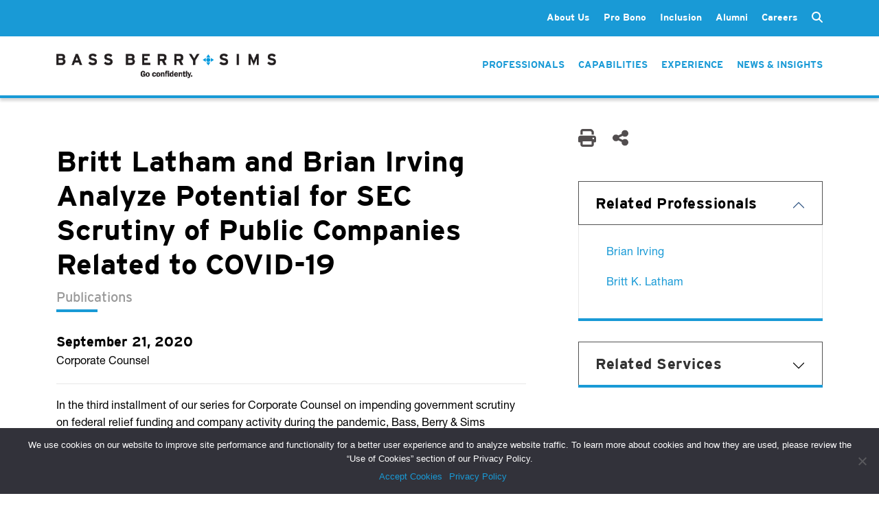

--- FILE ---
content_type: text/html; charset=UTF-8
request_url: https://www.bassberry.com/news/potential-sec-scrutiny-public-companies-covid-19/
body_size: 14804
content:
<!doctype html>
<html lang="en-US">
  <head>
    <meta http-equiv="Content-Type" content="text/html; charset=utf-8">
    <meta name="viewport" content="width=device-width, initial-scale=1">

    <!-- Google tag (gtag.js) -->
    <script async src="https://www.googletagmanager.com/gtag/js?id=AW-1000547048"></script>
    <script>
        window.dataLayer = window.dataLayer || []; function gtag(){dataLayer.push(arguments);} gtag('js', new Date()); gtag('config', 'AW-1000547048');
    </script>
    
    <meta name='robots' content='index, follow, max-image-preview:large, max-snippet:-1, max-video-preview:-1' />
	<style>img:is([sizes="auto" i], [sizes^="auto," i]) { contain-intrinsic-size: 3000px 1500px }</style>
	
	<!-- This site is optimized with the Yoast SEO Premium plugin v20.9 (Yoast SEO v24.6) - https://yoast.com/wordpress/plugins/seo/ -->
	<title>Britt Latham and Brian Irving Analyze Potential for SEC Scrutiny of Public Companies Related to COVID-19 | Bass, Berry &amp; Sims PLC</title>
	<link rel="canonical" href="https://www.bassberry.com/news/potential-sec-scrutiny-public-companies-covid-19/" />
	<meta property="og:locale" content="en_US" />
	<meta property="og:type" content="article" />
	<meta property="og:title" content="Britt Latham and Brian Irving Analyze Potential for SEC Scrutiny of Public Companies Related to COVID-19" />
	<meta property="og:description" content="In the third installment of our series for Corporate Counsel on impending government scrutiny on federal relief funding and company activity during the pandemic, Bass, Berry &amp; Sims attorneys Britt Latham and Brian Irving offered insight into the possible risk of Securities Exchange Commission (SEC) enforcement related to COVID-19 and steps they should take to &hellip; Continued" />
	<meta property="og:url" content="https://www.bassberry.com/news/potential-sec-scrutiny-public-companies-covid-19/" />
	<meta property="og:site_name" content="Bass, Berry &amp; Sims PLC" />
	<meta property="article:publisher" content="https://www.facebook.com/BassBerrySims/" />
	<meta property="article:modified_time" content="2022-06-09T17:55:57+00:00" />
	<meta name="twitter:card" content="summary_large_image" />
	<meta name="twitter:site" content="@BassBerrySims" />
	<meta name="twitter:label1" content="Est. reading time" />
	<meta name="twitter:data1" content="2 minutes" />
	<script type="application/ld+json" class="yoast-schema-graph">{"@context":"https://schema.org","@graph":[{"@type":"WebPage","@id":"https://www.bassberry.com/news/potential-sec-scrutiny-public-companies-covid-19/","url":"https://www.bassberry.com/news/potential-sec-scrutiny-public-companies-covid-19/","name":"Britt Latham and Brian Irving Analyze Potential for SEC Scrutiny of Public Companies Related to COVID-19 | Bass, Berry &amp; Sims PLC","isPartOf":{"@id":"https://www.bassberry.com/#website"},"datePublished":"2020-09-21T14:58:57+00:00","dateModified":"2022-06-09T17:55:57+00:00","breadcrumb":{"@id":"https://www.bassberry.com/news/potential-sec-scrutiny-public-companies-covid-19/#breadcrumb"},"inLanguage":"en-US","potentialAction":[{"@type":"ReadAction","target":["https://www.bassberry.com/news/potential-sec-scrutiny-public-companies-covid-19/"]}]},{"@type":"BreadcrumbList","@id":"https://www.bassberry.com/news/potential-sec-scrutiny-public-companies-covid-19/#breadcrumb","itemListElement":[{"@type":"ListItem","position":1,"name":"Home","item":"https://www.bassberry.com/"},{"@type":"ListItem","position":2,"name":"Britt Latham and Brian Irving Analyze Potential for SEC Scrutiny of Public Companies Related to COVID-19"}]},{"@type":"WebSite","@id":"https://www.bassberry.com/#website","url":"https://www.bassberry.com/","name":"Bass, Berry &amp; Sims PLC","description":"","publisher":{"@id":"https://www.bassberry.com/#organization"},"potentialAction":[{"@type":"SearchAction","target":{"@type":"EntryPoint","urlTemplate":"https://www.bassberry.com/?s={search_term_string}"},"query-input":{"@type":"PropertyValueSpecification","valueRequired":true,"valueName":"search_term_string"}}],"inLanguage":"en-US"},{"@type":"Organization","@id":"https://www.bassberry.com/#organization","name":"Bass, Berry & Sims PLC","url":"https://www.bassberry.com/","logo":{"@type":"ImageObject","inLanguage":"en-US","@id":"https://www.bassberry.com/#/schema/logo/image/","url":"https://www.bassberry.com/wp-content/uploads/BBS_Vertical_PMS.png","contentUrl":"https://www.bassberry.com/wp-content/uploads/BBS_Vertical_PMS.png","width":387,"height":234,"caption":"Bass, Berry & Sims PLC"},"image":{"@id":"https://www.bassberry.com/#/schema/logo/image/"},"sameAs":["https://www.facebook.com/BassBerrySims/","https://x.com/BassBerrySims"]}]}</script>
	<!-- / Yoast SEO Premium plugin. -->


<script>
window._wpemojiSettings = {"baseUrl":"https:\/\/s.w.org\/images\/core\/emoji\/15.0.3\/72x72\/","ext":".png","svgUrl":"https:\/\/s.w.org\/images\/core\/emoji\/15.0.3\/svg\/","svgExt":".svg","source":{"concatemoji":"https:\/\/www.bassberry.com\/wp-includes\/js\/wp-emoji-release.min.js?ver=6.7.2"}};
/*! This file is auto-generated */
!function(i,n){var o,s,e;function c(e){try{var t={supportTests:e,timestamp:(new Date).valueOf()};sessionStorage.setItem(o,JSON.stringify(t))}catch(e){}}function p(e,t,n){e.clearRect(0,0,e.canvas.width,e.canvas.height),e.fillText(t,0,0);var t=new Uint32Array(e.getImageData(0,0,e.canvas.width,e.canvas.height).data),r=(e.clearRect(0,0,e.canvas.width,e.canvas.height),e.fillText(n,0,0),new Uint32Array(e.getImageData(0,0,e.canvas.width,e.canvas.height).data));return t.every(function(e,t){return e===r[t]})}function u(e,t,n){switch(t){case"flag":return n(e,"\ud83c\udff3\ufe0f\u200d\u26a7\ufe0f","\ud83c\udff3\ufe0f\u200b\u26a7\ufe0f")?!1:!n(e,"\ud83c\uddfa\ud83c\uddf3","\ud83c\uddfa\u200b\ud83c\uddf3")&&!n(e,"\ud83c\udff4\udb40\udc67\udb40\udc62\udb40\udc65\udb40\udc6e\udb40\udc67\udb40\udc7f","\ud83c\udff4\u200b\udb40\udc67\u200b\udb40\udc62\u200b\udb40\udc65\u200b\udb40\udc6e\u200b\udb40\udc67\u200b\udb40\udc7f");case"emoji":return!n(e,"\ud83d\udc26\u200d\u2b1b","\ud83d\udc26\u200b\u2b1b")}return!1}function f(e,t,n){var r="undefined"!=typeof WorkerGlobalScope&&self instanceof WorkerGlobalScope?new OffscreenCanvas(300,150):i.createElement("canvas"),a=r.getContext("2d",{willReadFrequently:!0}),o=(a.textBaseline="top",a.font="600 32px Arial",{});return e.forEach(function(e){o[e]=t(a,e,n)}),o}function t(e){var t=i.createElement("script");t.src=e,t.defer=!0,i.head.appendChild(t)}"undefined"!=typeof Promise&&(o="wpEmojiSettingsSupports",s=["flag","emoji"],n.supports={everything:!0,everythingExceptFlag:!0},e=new Promise(function(e){i.addEventListener("DOMContentLoaded",e,{once:!0})}),new Promise(function(t){var n=function(){try{var e=JSON.parse(sessionStorage.getItem(o));if("object"==typeof e&&"number"==typeof e.timestamp&&(new Date).valueOf()<e.timestamp+604800&&"object"==typeof e.supportTests)return e.supportTests}catch(e){}return null}();if(!n){if("undefined"!=typeof Worker&&"undefined"!=typeof OffscreenCanvas&&"undefined"!=typeof URL&&URL.createObjectURL&&"undefined"!=typeof Blob)try{var e="postMessage("+f.toString()+"("+[JSON.stringify(s),u.toString(),p.toString()].join(",")+"));",r=new Blob([e],{type:"text/javascript"}),a=new Worker(URL.createObjectURL(r),{name:"wpTestEmojiSupports"});return void(a.onmessage=function(e){c(n=e.data),a.terminate(),t(n)})}catch(e){}c(n=f(s,u,p))}t(n)}).then(function(e){for(var t in e)n.supports[t]=e[t],n.supports.everything=n.supports.everything&&n.supports[t],"flag"!==t&&(n.supports.everythingExceptFlag=n.supports.everythingExceptFlag&&n.supports[t]);n.supports.everythingExceptFlag=n.supports.everythingExceptFlag&&!n.supports.flag,n.DOMReady=!1,n.readyCallback=function(){n.DOMReady=!0}}).then(function(){return e}).then(function(){var e;n.supports.everything||(n.readyCallback(),(e=n.source||{}).concatemoji?t(e.concatemoji):e.wpemoji&&e.twemoji&&(t(e.twemoji),t(e.wpemoji)))}))}((window,document),window._wpemojiSettings);
</script>
<style id='wp-emoji-styles-inline-css'>

	img.wp-smiley, img.emoji {
		display: inline !important;
		border: none !important;
		box-shadow: none !important;
		height: 1em !important;
		width: 1em !important;
		margin: 0 0.07em !important;
		vertical-align: -0.1em !important;
		background: none !important;
		padding: 0 !important;
	}
</style>
<link rel='stylesheet' id='wp-block-library-css' href='https://www.bassberry.com/wp-includes/css/dist/block-library/style.min.css?ver=6.7.2' media='all' />
<style id='global-styles-inline-css'>
:root{--wp--preset--aspect-ratio--square: 1;--wp--preset--aspect-ratio--4-3: 4/3;--wp--preset--aspect-ratio--3-4: 3/4;--wp--preset--aspect-ratio--3-2: 3/2;--wp--preset--aspect-ratio--2-3: 2/3;--wp--preset--aspect-ratio--16-9: 16/9;--wp--preset--aspect-ratio--9-16: 9/16;--wp--preset--color--black: #000000;--wp--preset--color--cyan-bluish-gray: #abb8c3;--wp--preset--color--white: #ffffff;--wp--preset--color--pale-pink: #f78da7;--wp--preset--color--vivid-red: #cf2e2e;--wp--preset--color--luminous-vivid-orange: #ff6900;--wp--preset--color--luminous-vivid-amber: #fcb900;--wp--preset--color--light-green-cyan: #7bdcb5;--wp--preset--color--vivid-green-cyan: #00d084;--wp--preset--color--pale-cyan-blue: #8ed1fc;--wp--preset--color--vivid-cyan-blue: #0693e3;--wp--preset--color--vivid-purple: #9b51e0;--wp--preset--color--primary: #525ddc;--wp--preset--gradient--vivid-cyan-blue-to-vivid-purple: linear-gradient(135deg,rgba(6,147,227,1) 0%,rgb(155,81,224) 100%);--wp--preset--gradient--light-green-cyan-to-vivid-green-cyan: linear-gradient(135deg,rgb(122,220,180) 0%,rgb(0,208,130) 100%);--wp--preset--gradient--luminous-vivid-amber-to-luminous-vivid-orange: linear-gradient(135deg,rgba(252,185,0,1) 0%,rgba(255,105,0,1) 100%);--wp--preset--gradient--luminous-vivid-orange-to-vivid-red: linear-gradient(135deg,rgba(255,105,0,1) 0%,rgb(207,46,46) 100%);--wp--preset--gradient--very-light-gray-to-cyan-bluish-gray: linear-gradient(135deg,rgb(238,238,238) 0%,rgb(169,184,195) 100%);--wp--preset--gradient--cool-to-warm-spectrum: linear-gradient(135deg,rgb(74,234,220) 0%,rgb(151,120,209) 20%,rgb(207,42,186) 40%,rgb(238,44,130) 60%,rgb(251,105,98) 80%,rgb(254,248,76) 100%);--wp--preset--gradient--blush-light-purple: linear-gradient(135deg,rgb(255,206,236) 0%,rgb(152,150,240) 100%);--wp--preset--gradient--blush-bordeaux: linear-gradient(135deg,rgb(254,205,165) 0%,rgb(254,45,45) 50%,rgb(107,0,62) 100%);--wp--preset--gradient--luminous-dusk: linear-gradient(135deg,rgb(255,203,112) 0%,rgb(199,81,192) 50%,rgb(65,88,208) 100%);--wp--preset--gradient--pale-ocean: linear-gradient(135deg,rgb(255,245,203) 0%,rgb(182,227,212) 50%,rgb(51,167,181) 100%);--wp--preset--gradient--electric-grass: linear-gradient(135deg,rgb(202,248,128) 0%,rgb(113,206,126) 100%);--wp--preset--gradient--midnight: linear-gradient(135deg,rgb(2,3,129) 0%,rgb(40,116,252) 100%);--wp--preset--font-size--small: 13px;--wp--preset--font-size--medium: 20px;--wp--preset--font-size--large: 36px;--wp--preset--font-size--x-large: 42px;--wp--preset--spacing--20: 0.44rem;--wp--preset--spacing--30: 0.67rem;--wp--preset--spacing--40: 1rem;--wp--preset--spacing--50: 1.5rem;--wp--preset--spacing--60: 2.25rem;--wp--preset--spacing--70: 3.38rem;--wp--preset--spacing--80: 5.06rem;--wp--preset--shadow--natural: 6px 6px 9px rgba(0, 0, 0, 0.2);--wp--preset--shadow--deep: 12px 12px 50px rgba(0, 0, 0, 0.4);--wp--preset--shadow--sharp: 6px 6px 0px rgba(0, 0, 0, 0.2);--wp--preset--shadow--outlined: 6px 6px 0px -3px rgba(255, 255, 255, 1), 6px 6px rgba(0, 0, 0, 1);--wp--preset--shadow--crisp: 6px 6px 0px rgba(0, 0, 0, 1);}:where(body) { margin: 0; }.wp-site-blocks > .alignleft { float: left; margin-right: 2em; }.wp-site-blocks > .alignright { float: right; margin-left: 2em; }.wp-site-blocks > .aligncenter { justify-content: center; margin-left: auto; margin-right: auto; }:where(.is-layout-flex){gap: 0.5em;}:where(.is-layout-grid){gap: 0.5em;}.is-layout-flow > .alignleft{float: left;margin-inline-start: 0;margin-inline-end: 2em;}.is-layout-flow > .alignright{float: right;margin-inline-start: 2em;margin-inline-end: 0;}.is-layout-flow > .aligncenter{margin-left: auto !important;margin-right: auto !important;}.is-layout-constrained > .alignleft{float: left;margin-inline-start: 0;margin-inline-end: 2em;}.is-layout-constrained > .alignright{float: right;margin-inline-start: 2em;margin-inline-end: 0;}.is-layout-constrained > .aligncenter{margin-left: auto !important;margin-right: auto !important;}.is-layout-constrained > :where(:not(.alignleft):not(.alignright):not(.alignfull)){margin-left: auto !important;margin-right: auto !important;}body .is-layout-flex{display: flex;}.is-layout-flex{flex-wrap: wrap;align-items: center;}.is-layout-flex > :is(*, div){margin: 0;}body .is-layout-grid{display: grid;}.is-layout-grid > :is(*, div){margin: 0;}body{padding-top: 0px;padding-right: 0px;padding-bottom: 0px;padding-left: 0px;}a:where(:not(.wp-element-button)){text-decoration: underline;}:root :where(.wp-element-button, .wp-block-button__link){background-color: #32373c;border-width: 0;color: #fff;font-family: inherit;font-size: inherit;line-height: inherit;padding: calc(0.667em + 2px) calc(1.333em + 2px);text-decoration: none;}.has-black-color{color: var(--wp--preset--color--black) !important;}.has-cyan-bluish-gray-color{color: var(--wp--preset--color--cyan-bluish-gray) !important;}.has-white-color{color: var(--wp--preset--color--white) !important;}.has-pale-pink-color{color: var(--wp--preset--color--pale-pink) !important;}.has-vivid-red-color{color: var(--wp--preset--color--vivid-red) !important;}.has-luminous-vivid-orange-color{color: var(--wp--preset--color--luminous-vivid-orange) !important;}.has-luminous-vivid-amber-color{color: var(--wp--preset--color--luminous-vivid-amber) !important;}.has-light-green-cyan-color{color: var(--wp--preset--color--light-green-cyan) !important;}.has-vivid-green-cyan-color{color: var(--wp--preset--color--vivid-green-cyan) !important;}.has-pale-cyan-blue-color{color: var(--wp--preset--color--pale-cyan-blue) !important;}.has-vivid-cyan-blue-color{color: var(--wp--preset--color--vivid-cyan-blue) !important;}.has-vivid-purple-color{color: var(--wp--preset--color--vivid-purple) !important;}.has-primary-color{color: var(--wp--preset--color--primary) !important;}.has-black-background-color{background-color: var(--wp--preset--color--black) !important;}.has-cyan-bluish-gray-background-color{background-color: var(--wp--preset--color--cyan-bluish-gray) !important;}.has-white-background-color{background-color: var(--wp--preset--color--white) !important;}.has-pale-pink-background-color{background-color: var(--wp--preset--color--pale-pink) !important;}.has-vivid-red-background-color{background-color: var(--wp--preset--color--vivid-red) !important;}.has-luminous-vivid-orange-background-color{background-color: var(--wp--preset--color--luminous-vivid-orange) !important;}.has-luminous-vivid-amber-background-color{background-color: var(--wp--preset--color--luminous-vivid-amber) !important;}.has-light-green-cyan-background-color{background-color: var(--wp--preset--color--light-green-cyan) !important;}.has-vivid-green-cyan-background-color{background-color: var(--wp--preset--color--vivid-green-cyan) !important;}.has-pale-cyan-blue-background-color{background-color: var(--wp--preset--color--pale-cyan-blue) !important;}.has-vivid-cyan-blue-background-color{background-color: var(--wp--preset--color--vivid-cyan-blue) !important;}.has-vivid-purple-background-color{background-color: var(--wp--preset--color--vivid-purple) !important;}.has-primary-background-color{background-color: var(--wp--preset--color--primary) !important;}.has-black-border-color{border-color: var(--wp--preset--color--black) !important;}.has-cyan-bluish-gray-border-color{border-color: var(--wp--preset--color--cyan-bluish-gray) !important;}.has-white-border-color{border-color: var(--wp--preset--color--white) !important;}.has-pale-pink-border-color{border-color: var(--wp--preset--color--pale-pink) !important;}.has-vivid-red-border-color{border-color: var(--wp--preset--color--vivid-red) !important;}.has-luminous-vivid-orange-border-color{border-color: var(--wp--preset--color--luminous-vivid-orange) !important;}.has-luminous-vivid-amber-border-color{border-color: var(--wp--preset--color--luminous-vivid-amber) !important;}.has-light-green-cyan-border-color{border-color: var(--wp--preset--color--light-green-cyan) !important;}.has-vivid-green-cyan-border-color{border-color: var(--wp--preset--color--vivid-green-cyan) !important;}.has-pale-cyan-blue-border-color{border-color: var(--wp--preset--color--pale-cyan-blue) !important;}.has-vivid-cyan-blue-border-color{border-color: var(--wp--preset--color--vivid-cyan-blue) !important;}.has-vivid-purple-border-color{border-color: var(--wp--preset--color--vivid-purple) !important;}.has-primary-border-color{border-color: var(--wp--preset--color--primary) !important;}.has-vivid-cyan-blue-to-vivid-purple-gradient-background{background: var(--wp--preset--gradient--vivid-cyan-blue-to-vivid-purple) !important;}.has-light-green-cyan-to-vivid-green-cyan-gradient-background{background: var(--wp--preset--gradient--light-green-cyan-to-vivid-green-cyan) !important;}.has-luminous-vivid-amber-to-luminous-vivid-orange-gradient-background{background: var(--wp--preset--gradient--luminous-vivid-amber-to-luminous-vivid-orange) !important;}.has-luminous-vivid-orange-to-vivid-red-gradient-background{background: var(--wp--preset--gradient--luminous-vivid-orange-to-vivid-red) !important;}.has-very-light-gray-to-cyan-bluish-gray-gradient-background{background: var(--wp--preset--gradient--very-light-gray-to-cyan-bluish-gray) !important;}.has-cool-to-warm-spectrum-gradient-background{background: var(--wp--preset--gradient--cool-to-warm-spectrum) !important;}.has-blush-light-purple-gradient-background{background: var(--wp--preset--gradient--blush-light-purple) !important;}.has-blush-bordeaux-gradient-background{background: var(--wp--preset--gradient--blush-bordeaux) !important;}.has-luminous-dusk-gradient-background{background: var(--wp--preset--gradient--luminous-dusk) !important;}.has-pale-ocean-gradient-background{background: var(--wp--preset--gradient--pale-ocean) !important;}.has-electric-grass-gradient-background{background: var(--wp--preset--gradient--electric-grass) !important;}.has-midnight-gradient-background{background: var(--wp--preset--gradient--midnight) !important;}.has-small-font-size{font-size: var(--wp--preset--font-size--small) !important;}.has-medium-font-size{font-size: var(--wp--preset--font-size--medium) !important;}.has-large-font-size{font-size: var(--wp--preset--font-size--large) !important;}.has-x-large-font-size{font-size: var(--wp--preset--font-size--x-large) !important;}
:where(.wp-block-post-template.is-layout-flex){gap: 1.25em;}:where(.wp-block-post-template.is-layout-grid){gap: 1.25em;}
:where(.wp-block-columns.is-layout-flex){gap: 2em;}:where(.wp-block-columns.is-layout-grid){gap: 2em;}
:root :where(.wp-block-pullquote){font-size: 1.5em;line-height: 1.6;}
</style>
<link rel='stylesheet' id='contact-form-7-css' href='https://www.bassberry.com/wp-content/plugins/contact-form-7/includes/css/styles.css?ver=6.0.5' media='all' />
<link rel='stylesheet' id='cookie-notice-front-css' href='https://www.bassberry.com/wp-content/plugins/cookie-notice/css/front.min.css?ver=2.5.5' media='all' />
<link rel='stylesheet' id='plugin_css-css' href='https://www.bassberry.com/wp-content/plugins/ssi-bbs-alumni/assets/css/plugin.css?ver=6.7.2' media='all' />
<link rel='stylesheet' id='bodhi-svgs-attachment-css' href='https://www.bassberry.com/wp-content/plugins/svg-support/css/svgs-attachment.css' media='all' />
<link rel='stylesheet' id='wpcf7-redirect-script-frontend-css' href='https://www.bassberry.com/wp-content/plugins/wpcf7-redirect/build/css/wpcf7-redirect-frontend.min.css?ver=1.1' media='all' />
<style id='akismet-widget-style-inline-css'>

			.a-stats {
				--akismet-color-mid-green: #357b49;
				--akismet-color-white: #fff;
				--akismet-color-light-grey: #f6f7f7;

				max-width: 350px;
				width: auto;
			}

			.a-stats * {
				all: unset;
				box-sizing: border-box;
			}

			.a-stats strong {
				font-weight: 600;
			}

			.a-stats a.a-stats__link,
			.a-stats a.a-stats__link:visited,
			.a-stats a.a-stats__link:active {
				background: var(--akismet-color-mid-green);
				border: none;
				box-shadow: none;
				border-radius: 8px;
				color: var(--akismet-color-white);
				cursor: pointer;
				display: block;
				font-family: -apple-system, BlinkMacSystemFont, 'Segoe UI', 'Roboto', 'Oxygen-Sans', 'Ubuntu', 'Cantarell', 'Helvetica Neue', sans-serif;
				font-weight: 500;
				padding: 12px;
				text-align: center;
				text-decoration: none;
				transition: all 0.2s ease;
			}

			/* Extra specificity to deal with TwentyTwentyOne focus style */
			.widget .a-stats a.a-stats__link:focus {
				background: var(--akismet-color-mid-green);
				color: var(--akismet-color-white);
				text-decoration: none;
			}

			.a-stats a.a-stats__link:hover {
				filter: brightness(110%);
				box-shadow: 0 4px 12px rgba(0, 0, 0, 0.06), 0 0 2px rgba(0, 0, 0, 0.16);
			}

			.a-stats .count {
				color: var(--akismet-color-white);
				display: block;
				font-size: 1.5em;
				line-height: 1.4;
				padding: 0 13px;
				white-space: nowrap;
			}
		
</style>
<link rel='stylesheet' id='app/0-css' href='https://www.bassberry.com/wp-content/themes/bassberry/public/css/app.7f8ee1.css' media='all' />
<script src="https://www.bassberry.com/wp-content/plugins/svg-support/vendor/DOMPurify/DOMPurify.min.js?ver=2.5.8" id="bodhi-dompurify-library-js"></script>
<script id="cookie-notice-front-js-before">
var cnArgs = {"ajaxUrl":"https:\/\/www.bassberry.com\/wp-admin\/admin-ajax.php","nonce":"79548dc577","hideEffect":"fade","position":"bottom","onScroll":false,"onScrollOffset":100,"onClick":false,"cookieName":"cookie_notice_accepted","cookieTime":2592000,"cookieTimeRejected":2592000,"globalCookie":false,"redirection":false,"cache":true,"revokeCookies":false,"revokeCookiesOpt":"automatic"};
</script>
<script src="https://www.bassberry.com/wp-content/plugins/cookie-notice/js/front.min.js?ver=2.5.5" id="cookie-notice-front-js"></script>
<script src="https://www.bassberry.com/wp-content/plugins/ssi-bbs-alumni/assets/js/plugin.js?ver=6.7.2" id="plugin_js-js"></script>
<script src="https://www.bassberry.com/wp-includes/js/jquery/jquery.min.js?ver=3.7.1" id="jquery-core-js"></script>
<script src="https://www.bassberry.com/wp-includes/js/jquery/jquery-migrate.min.js?ver=3.4.1" id="jquery-migrate-js"></script>
<script id="bodhi_svg_inline-js-extra">
var svgSettings = {"skipNested":""};
</script>
<script src="https://www.bassberry.com/wp-content/plugins/svg-support/js/min/svgs-inline-min.js" id="bodhi_svg_inline-js"></script>
<script id="bodhi_svg_inline-js-after">
cssTarget={"Bodhi":"img.style-svg","ForceInlineSVG":"style-svg"};ForceInlineSVGActive="false";frontSanitizationEnabled="on";
</script>
<link rel="https://api.w.org/" href="https://www.bassberry.com/wp-json/" /><link rel="alternate" title="JSON" type="application/json" href="https://www.bassberry.com/wp-json/wp/v2/news/42048" /><link rel="EditURI" type="application/rsd+xml" title="RSD" href="https://www.bassberry.com/xmlrpc.php?rsd" />
<link rel='shortlink' href='https://www.bassberry.com/?p=42048' />
<link rel="alternate" title="oEmbed (JSON)" type="application/json+oembed" href="https://www.bassberry.com/wp-json/oembed/1.0/embed?url=https%3A%2F%2Fwww.bassberry.com%2Fnews%2Fpotential-sec-scrutiny-public-companies-covid-19%2F" />
<link rel="alternate" title="oEmbed (XML)" type="text/xml+oembed" href="https://www.bassberry.com/wp-json/oembed/1.0/embed?url=https%3A%2F%2Fwww.bassberry.com%2Fnews%2Fpotential-sec-scrutiny-public-companies-covid-19%2F&#038;format=xml" />

		<!-- GA Google Analytics @ https://m0n.co/ga -->
		<script>
			(function(i,s,o,g,r,a,m){i['GoogleAnalyticsObject']=r;i[r]=i[r]||function(){
			(i[r].q=i[r].q||[]).push(arguments)},i[r].l=1*new Date();a=s.createElement(o),
			m=s.getElementsByTagName(o)[0];a.async=1;a.src=g;m.parentNode.insertBefore(a,m)
			})(window,document,'script','https://www.google-analytics.com/analytics.js','ga');
			ga('create', 'UA-35260434-1', 'auto');
			ga('send', 'pageview');
		</script>

	<link rel="icon" href="https://www.bassberry.com/wp-content/uploads/cropped-BBS_Connector_PMS-32x32.jpg" sizes="32x32" />
<link rel="icon" href="https://www.bassberry.com/wp-content/uploads/cropped-BBS_Connector_PMS-192x192.jpg" sizes="192x192" />
<link rel="apple-touch-icon" href="https://www.bassberry.com/wp-content/uploads/cropped-BBS_Connector_PMS-180x180.jpg" />
<meta name="msapplication-TileImage" content="https://www.bassberry.com/wp-content/uploads/cropped-BBS_Connector_PMS-270x270.jpg" />
    <link rel="stylesheet" type="text/css" href="/wp-content/themes/bassberry/resources/fonts/webFonts/Bassberry_Helvetica_Neue.css">
    <link href="/wp-content/themes/bassberry/resources/fonts/fontawesome/css/fontawesome.min.css" rel="stylesheet">
    <link href="/wp-content/themes/bassberry/resources/fonts/fontawesome/css/solid.min.css" rel="stylesheet">
    <link rel="stylesheet" href="https://use.typekit.net/fpm4bou.css">
  </head>

  <body class="news-template-default single single-news postid-42048 wp-embed-responsive cookies-not-set potential-sec-scrutiny-public-companies-covid-19">
        
    <div id="app">
      <header class="header-container d-print-none no-hero  page-header-dark ">
    <div class="top-menu-bar">
        <div class="header-inner container">
            <div class="secondary-menu-container">
                <div class="header-links-inner" style="display: flex;">
                                            <nav class="navbar no-transition second-nav" id="navbarSecondary">
    <div class="menu-nav_main-container"><ul id="menu-nav_main" class="links list-group list-group-horizontal secondary-nav"><li id="menu-item-25" class="menu-item menu-item-type-post_type menu-item-object-page menu-item-has-children menu-item-25"><a href="https://www.bassberry.com/about-us/">About Us</a>
<ul class="sub-menu">
	<li id="menu-item-27" class="menu-item menu-item-type-post_type menu-item-object-page menu-item-27"><a href="https://www.bassberry.com/about-us/client-value-strategic-pricing/">Client Value &#038; Strategic Pricing</a></li>
	<li id="menu-item-26" class="menu-item menu-item-type-post_type menu-item-object-page menu-item-26"><a href="https://www.bassberry.com/about-us/leadership/">Leadership</a></li>
	<li id="menu-item-74388" class="menu-item menu-item-type-post_type menu-item-object-page menu-item-74388"><a href="https://www.bassberry.com/about-us/global-reach/">Global Reach</a></li>
	<li id="menu-item-38" class="menu-item menu-item-type-post_type menu-item-object-page menu-item-38"><a href="https://www.bassberry.com/legal-networks/">Legal Networks</a></li>
	<li id="menu-item-39" class="menu-item menu-item-type-post_type menu-item-object-page menu-item-39"><a href="https://www.bassberry.com/contact/">Contact</a></li>
</ul>
</li>
<li id="menu-item-28" class="menu-item menu-item-type-post_type menu-item-object-page menu-item-has-children menu-item-28"><a href="https://www.bassberry.com/about-us/pro-bono/">Pro Bono</a>
<ul class="sub-menu">
	<li id="menu-item-73653" class="menu-item menu-item-type-post_type menu-item-object-page menu-item-73653"><a href="https://www.bassberry.com/about-us/pro-bono/pro-bono-work/">Our Work for Social Justice</a></li>
	<li id="menu-item-73654" class="menu-item menu-item-type-post_type menu-item-object-page menu-item-73654"><a href="https://www.bassberry.com/about-us/pro-bono/pro-bono-fellows/">Pro Bono Fellows</a></li>
	<li id="menu-item-73656" class="menu-item menu-item-type-post_type menu-item-object-page menu-item-73656"><a href="https://www.bassberry.com/about-us/pro-bono/pro-bono-honors/">Awards &#038; Recognition</a></li>
	<li id="menu-item-73680" class="menu-item menu-item-type-post_type menu-item-object-page menu-item-73680"><a href="https://www.bassberry.com/about-us/pro-bono/pro-bono-committee/">Pro Bono Committee</a></li>
</ul>
</li>
<li id="menu-item-81130" class="menu-item menu-item-type-post_type menu-item-object-page menu-item-81130"><a href="https://www.bassberry.com/about-us/inclusion/">Inclusion</a></li>
<li id="menu-item-28071" class="menu-item menu-item-type-post_type menu-item-object-page menu-item-28071"><a href="https://www.bassberry.com/alumni/">Alumni</a></li>
<li id="menu-item-40" class="menu-item menu-item-type-post_type menu-item-object-page menu-item-has-children menu-item-40"><a href="https://www.bassberry.com/careers/">Careers</a>
<ul class="sub-menu">
	<li id="menu-item-73691" class="menu-item menu-item-type-post_type menu-item-object-page menu-item-73691"><a href="https://www.bassberry.com/careers/experienced-attorneys/">Experienced Attorneys</a></li>
	<li id="menu-item-73692" class="menu-item menu-item-type-post_type menu-item-object-page menu-item-73692"><a href="https://www.bassberry.com/careers/law-students/">Law Students</a></li>
	<li id="menu-item-73693" class="menu-item menu-item-type-post_type menu-item-object-page menu-item-73693"><a href="https://www.bassberry.com/careers/business-professionals/">Business Professionals</a></li>
</ul>
</li>
</ul></div></nav>

<form class="search-form" role="search" method="get" action="/">
    <input type="text" class="form-control collapse multi-collapse" id="search" name="s" placeholder="Search">
    <label for="search" class="form-label" data-bs-toggle="collapse" data-bs-target=".multi-collapse" aria-expanded="false" aria-controls="search">
        <i class="fa-solid fa-magnifying-glass search-icon d-inline"></i>
        <i class="fa-solid fa-xmark close-search-icon hidden"></i>
    </label>
</form>


                                    </div>
            </div>
        </div>
    </div>

    <div class="header-inner container">

        <div class="logo">
            <a class="brand" href="https://www.bassberry.com/">
                <img class="logo-light" src="https://www.bassberry.com/wp-content/themes/bassberry/public/images/logo-light.a71475.png" alt="Bass, Berry and Sims" />
                <img class="logo-new" src="https://www.bassberry.com/wp-content/themes/bassberry/public/images/bbs_logo_go_confidently.c0b08c.png" alt="Bass, Berry and Sims" />
                <img class="logo-dark" src="https://www.bassberry.com/wp-content/themes/bassberry/public/images/logo-dark.7513f3.png" alt="Bass, Berry and Sims" />
                <img class="logo-profile" src="https://www.bassberry.com/wp-content/themes/bassberry/public/images/BBS_2025_LOGO-HORIZONTAL.6687da.png" alt="Bass, Berry and Sims. Centered to Deliver." />
            </a>
        </div>

        <div class="nav-containers">
            
            
                <nav class="header-links-inner">
                    <ul class="links list-group list-group-horizontal main-nav nav-primary-features">
            <li class="list-group-item"><a href="https://www.bassberry.com/professionals/">Professionals</a></li>
            <li class="list-group-item"><a href="https://www.bassberry.com/capabilities/">Capabilities</a></li>
            <li class="list-group-item"><a href="https://www.bassberry.com/experience/">Experience</a></li>
            <li class="list-group-item"><a href="https://www.bassberry.com/news/">News &#038; Insights</a></li>
    </ul>
                </nav>
            
            <div class="menu-icon-container">
                <a class="menu-icon" data-bs-toggle="offcanvas" href="#offcanvasWithBackdrop" role="button" aria-controls="offcanvasWithBackdrop">
                    <span class="icon-bar"></span>
                </a>
            </div>
        </div>
    </div>

    <div class="offcanvas offcanvas-end" tabindex="-1" id="offcanvasWithBackdrop" aria-labelledby="offcanvasWithBackdropLabel" style="visibility: hidden;" aria-hidden="true">
    <div class="offcanvas-close-container">
        <button type="button" class="offcanvas-close btn-close text-reset" data-bs-dismiss="offcanvas" aria-label="Close"><i class="fa-solid fa-xmark"></i></button>
    </div>

    <div class="offcanvas-body">
        <div class="offcanvas-main-nav">
            
            <ul class="links list-group list-group-horizontal main-nav nav-primary-features">
            <li class="list-group-item"><a href="https://www.bassberry.com/professionals/">Professionals</a></li>
            <li class="list-group-item"><a href="https://www.bassberry.com/capabilities/">Capabilities</a></li>
            <li class="list-group-item"><a href="https://www.bassberry.com/experience/">Experience</a></li>
            <li class="list-group-item"><a href="https://www.bassberry.com/news/">News &#038; Insights</a></li>
    </ul>
        </div>

        <div class="offcanvas-second-nav">
            <nav class="navbar no-transition second-nav" id="navbarSecondary">
    <div class="menu-nav_main-container"><ul id="menu-nav_main-1" class="links list-group list-group-horizontal secondary-nav"><li class="menu-item menu-item-type-post_type menu-item-object-page menu-item-has-children menu-item-25"><a href="https://www.bassberry.com/about-us/">About Us</a>
<ul class="sub-menu">
	<li class="menu-item menu-item-type-post_type menu-item-object-page menu-item-27"><a href="https://www.bassberry.com/about-us/client-value-strategic-pricing/">Client Value &#038; Strategic Pricing</a></li>
	<li class="menu-item menu-item-type-post_type menu-item-object-page menu-item-26"><a href="https://www.bassberry.com/about-us/leadership/">Leadership</a></li>
	<li class="menu-item menu-item-type-post_type menu-item-object-page menu-item-74388"><a href="https://www.bassberry.com/about-us/global-reach/">Global Reach</a></li>
	<li class="menu-item menu-item-type-post_type menu-item-object-page menu-item-38"><a href="https://www.bassberry.com/legal-networks/">Legal Networks</a></li>
	<li class="menu-item menu-item-type-post_type menu-item-object-page menu-item-39"><a href="https://www.bassberry.com/contact/">Contact</a></li>
</ul>
</li>
<li class="menu-item menu-item-type-post_type menu-item-object-page menu-item-has-children menu-item-28"><a href="https://www.bassberry.com/about-us/pro-bono/">Pro Bono</a>
<ul class="sub-menu">
	<li class="menu-item menu-item-type-post_type menu-item-object-page menu-item-73653"><a href="https://www.bassberry.com/about-us/pro-bono/pro-bono-work/">Our Work for Social Justice</a></li>
	<li class="menu-item menu-item-type-post_type menu-item-object-page menu-item-73654"><a href="https://www.bassberry.com/about-us/pro-bono/pro-bono-fellows/">Pro Bono Fellows</a></li>
	<li class="menu-item menu-item-type-post_type menu-item-object-page menu-item-73656"><a href="https://www.bassberry.com/about-us/pro-bono/pro-bono-honors/">Awards &#038; Recognition</a></li>
	<li class="menu-item menu-item-type-post_type menu-item-object-page menu-item-73680"><a href="https://www.bassberry.com/about-us/pro-bono/pro-bono-committee/">Pro Bono Committee</a></li>
</ul>
</li>
<li class="menu-item menu-item-type-post_type menu-item-object-page menu-item-81130"><a href="https://www.bassberry.com/about-us/inclusion/">Inclusion</a></li>
<li class="menu-item menu-item-type-post_type menu-item-object-page menu-item-28071"><a href="https://www.bassberry.com/alumni/">Alumni</a></li>
<li class="menu-item menu-item-type-post_type menu-item-object-page menu-item-has-children menu-item-40"><a href="https://www.bassberry.com/careers/">Careers</a>
<ul class="sub-menu">
	<li class="menu-item menu-item-type-post_type menu-item-object-page menu-item-73691"><a href="https://www.bassberry.com/careers/experienced-attorneys/">Experienced Attorneys</a></li>
	<li class="menu-item menu-item-type-post_type menu-item-object-page menu-item-73692"><a href="https://www.bassberry.com/careers/law-students/">Law Students</a></li>
	<li class="menu-item menu-item-type-post_type menu-item-object-page menu-item-73693"><a href="https://www.bassberry.com/careers/business-professionals/">Business Professionals</a></li>
</ul>
</li>
</ul></div></nav>

<form class="search-form" role="search" method="get" action="/">
    <input type="text" class="form-control collapse multi-collapse" id="search" name="s" placeholder="Search">
    <label for="search" class="form-label" data-bs-toggle="collapse" data-bs-target=".multi-collapse" aria-expanded="false" aria-controls="search">
        <i class="fa-solid fa-magnifying-glass search-icon d-inline"></i>
        <i class="fa-solid fa-xmark close-search-icon hidden"></i>
    </label>
</form>



                    </div>

    </div>
</div>
</header>

<main id="main" class="main">
    
     
        

        <style>
  @media  print {
    .profile-padding, .news-content-wrapper, .hero, .footer-container, .header-container {
      display: none;
    }

    .print-news-wrapper{
      display: block; !important;
    }

    h1 {
      letter-spacing: 0;
      text-align: left;
    }

    h2.print-name{
      padding: 0 !important;
      height: auto;
    }

    .print-news-wrapper ul li{
      border-width: inherit !important;
    }

    .print-news-wrapper a{
      text-decoration: underline !important;
      color: black !important;
    }

    .fa-chevron-right{
      display: none !important;
    }

    hr{
      color: gray;
      background: gray;
    }
  }
</style>

<div class="container print-news-wrapper">
  <div class="row mt-5 mb-4 pt-5">
    <div class="col-12 text-center">
      <img src="https://www.bassberry.com/wp-content/themes/bassberry/public/images/logo-profile-page.faaec7.jpg">
      <h1 class="mt-6">Britt Latham and Brian Irving Analyze Potential for SEC Scrutiny of Public Companies Related to COVID-19</h1>
    </div>
  </div>
  <div class="row">
    <div class="col-8 py-1">
      <h5>
        <time class="updated" datetime="2020-09-21T14:58:57+00:00">
                      21 September 2020
                  </time>
      </h5>
      <div class="news-source">
                  <a href="" target="_blank">
                                      Corporate Counsel
                                  </a>
              </div>
      <hr>
      <div class="entry-content mt-4">
        <p>In the third installment of our series for Corporate Counsel on impending government scrutiny on federal relief funding and company activity during the pandemic, Bass, Berry &amp; Sims attorneys Britt Latham and Brian Irving offered insight into the possible risk of Securities Exchange Commission (SEC) enforcement related to COVID-19 and steps they should take to avoid SEC scrutiny. They discuss how the SEC will be active in reviewing public company activity as it relates to federal relief funding, public disclosures and insider trading.</p>
<p>Companies receiving Paycheck Protection Program (PPP) loans must ensure eligibility and the truth of their certifications as the SEC is already reviewing company representations made during the application process. Companies taking these loans must also ensure that funds were used in a manner compliant with PPP requirements. &#8220;Because this is the largest relief package in U.S. history, there may be an unparalleled number of investigations in the months and years to come,&#8221; Britt and Brian warn.</p>
<p>Beyond relief funding, COVID-19 has had a dramatic impact on the operational and financial performance of many public companies, and it is important for these businesses to be vigilant about what they say to investors and the market about the impact the virus has had. The SEC suggested that boilerplate disclosures will not suffice and urged companies to make high quality disclosures regarding the impact or anticipated impact of the pandemic. The SEC is actively monitoring the markets to detect fraudsters seeking to mislead investors or initiate investment scams using the COVID-19 crisis but it also intends to pursue companies who are not transparent and thoughtful about their disclosures.</p>
<p>Finally, company insiders are receiving material, non-public information at a greater frequency than ever, which heightens the risk of insider trading allegations. &#8220;Companies should carefully follow – and maybe even reconsider – their normal policies and practices around open windows for trading and closed windows around earnings and other discussions of non-public information,&#8221; the authors said. &#8220;Companies should also carefully maintain and follow corporate controls to keep non-public material information confidential, including reminding employees of their confidentiality obligations.&#8221;</p>
<p>The articles in the series are available on the Corporate Counsel website and on the firm&#8217;s related blogs, links below:</p>
<ul>
<li>&#8220;<a href="https://www.law.com/corpcounsel/2020/11/16/important-considerations-for-dod-contractors-seeking-relief-under-%C2%A73610-of-the-cares-act/">Important Considerations for DoD Contractors Seeking Relief Under §3610 of the CARES Act</a>,&#8221; (November 16, 2020) and <a href="https://www.bassberrygovcontrade.com/cares-act-relief-dod-contractors/">GovCon &amp; Trade blog</a> (November 18, 2020)</li>
<li>&#8220;<a href="https://www.law.com/corpcounsel/2020/09/16/how-public-companies-can-protect-against-sec-scrutiny-related-to-covid-19/">How Public Companies Can Protect Against SEC Scrutiny Related to COVID-19</a>,&#8221; (September 16, 2020) and <a href="https://www.bassberrysecuritieslawexchange.com/public-company-covid19-sec-scrutiny/">Securities Law Exchange blog</a> (September 16, 2020).</li>
<li>&#8220;<a href="https://www.law.com/corpcounsel/2020/07/10/how-health-care-companies-can-protect-against-government-scrutiny-of-covid-19-relief-funding/">How Health Care Companies Can Protect Against Government Scrutiny of COVID-19 Relief</a>,&#8221; (July 10, 2020) and <a href="https://www.insidethefca.com/covid19-government-scrutiny-protection/">Inside the FCA blog</a> (July 28, 2020).</li>
<li>&#8220;<a href="https://www.law.com/corpcounsel/2020/06/09/what-your-company-can-do-today-to-protect-against-government-scrutiny-of-covid-19-relief-funding/">What Your Company Can Do Today to Protect Against Government Scrutiny of COVID-19 Relief Funding</a>,&#8221; (June 9, 2020) and <a href="https://www.insidethefca.com/covid19-relief-funding/">Inside the FCA blog</a> (July 23, 2020).</li>
</ul>

      </div>

      
      
          </div>

    <div class="col-4 pt-5">
              <h5>Related Professionals</h5>
                  <div>
            <a href="https://www.bassberry.com/professionals/irving-brian/">Brian Irving</a>
          </div>
                  <div>
            <a href="https://www.bassberry.com/professionals/latham-britt-k/">Britt K. Latham</a>
          </div>
              
              <h5 class="mt-3">Related Services</h5>
                  <div>
            <a href="https://www.bassberry.com/services/litigation/securities-and-shareholder-litigation/">Securities &amp; Shareholder Litigation</a>
          </div>
                  <div>
            <a href="https://www.bassberry.com/services/cgi/">Compliance &amp; Government Investigations</a>
          </div>
                  <div>
            <a href="https://www.bassberry.com/services/corporate-and-securities/">Corporate &amp; Securities</a>
          </div>
                  <div>
            <a href="https://www.bassberry.com/services/corporate-and-securities/public-company-advisory/">Public Company Advisory</a>
          </div>
                  <div>
            <a href="https://www.bassberry.com/services/litigation/false-claims-act-defense-litigation/">False Claims Act</a>
          </div>
                  </div>
  </div>

</div>

        <div class="container news-content-wrapper pt-5 py-0">
            <div class="row">
                <div class="col-12 col-lg-8 profile-body pe-lg-6">

                    <div class="component-text-block">
                                                    <h2 class="component-text-block--heading banner-title wow animate__fadeInDown">
                                Britt Latham and Brian Irving Analyze Potential for SEC Scrutiny of Public Companies Related to COVID-19

                                                                    <span class="news-categories">
                                                                                    Publications                                                                            </span>
                                                            </h2>
                                            </div>

                    <div class="container news-content p-0">
    <div class="row">
        <div class="col pb-5">
            <article id="post-42048" class="post-42048 news type-news status-publish hentry news-categories-publications">

                <header class='entry-meta'>
                    <time class="updated">
     
        September 21, 2020
    </time>
<div class="news-source">
                Corporate Counsel
        </div>
                </header>

                <div class="entry-content">
                    <p>In the third installment of our series for Corporate Counsel on impending government scrutiny on federal relief funding and company activity during the pandemic, Bass, Berry &amp; Sims attorneys Britt Latham and Brian Irving offered insight into the possible risk of Securities Exchange Commission (SEC) enforcement related to COVID-19 and steps they should take to avoid SEC scrutiny. They discuss how the SEC will be active in reviewing public company activity as it relates to federal relief funding, public disclosures and insider trading.</p>
<p>Companies receiving Paycheck Protection Program (PPP) loans must ensure eligibility and the truth of their certifications as the SEC is already reviewing company representations made during the application process. Companies taking these loans must also ensure that funds were used in a manner compliant with PPP requirements. &#8220;Because this is the largest relief package in U.S. history, there may be an unparalleled number of investigations in the months and years to come,&#8221; Britt and Brian warn.</p>
<p>Beyond relief funding, COVID-19 has had a dramatic impact on the operational and financial performance of many public companies, and it is important for these businesses to be vigilant about what they say to investors and the market about the impact the virus has had. The SEC suggested that boilerplate disclosures will not suffice and urged companies to make high quality disclosures regarding the impact or anticipated impact of the pandemic. The SEC is actively monitoring the markets to detect fraudsters seeking to mislead investors or initiate investment scams using the COVID-19 crisis but it also intends to pursue companies who are not transparent and thoughtful about their disclosures.</p>
<p>Finally, company insiders are receiving material, non-public information at a greater frequency than ever, which heightens the risk of insider trading allegations. &#8220;Companies should carefully follow – and maybe even reconsider – their normal policies and practices around open windows for trading and closed windows around earnings and other discussions of non-public information,&#8221; the authors said. &#8220;Companies should also carefully maintain and follow corporate controls to keep non-public material information confidential, including reminding employees of their confidentiality obligations.&#8221;</p>
<p>The articles in the series are available on the Corporate Counsel website and on the firm&#8217;s related blogs, links below:</p>
<ul>
<li>&#8220;<a href="https://www.law.com/corpcounsel/2020/11/16/important-considerations-for-dod-contractors-seeking-relief-under-%C2%A73610-of-the-cares-act/">Important Considerations for DoD Contractors Seeking Relief Under §3610 of the CARES Act</a>,&#8221; (November 16, 2020) and <a href="https://www.bassberrygovcontrade.com/cares-act-relief-dod-contractors/">GovCon &amp; Trade blog</a> (November 18, 2020)</li>
<li>&#8220;<a href="https://www.law.com/corpcounsel/2020/09/16/how-public-companies-can-protect-against-sec-scrutiny-related-to-covid-19/">How Public Companies Can Protect Against SEC Scrutiny Related to COVID-19</a>,&#8221; (September 16, 2020) and <a href="https://www.bassberrysecuritieslawexchange.com/public-company-covid19-sec-scrutiny/">Securities Law Exchange blog</a> (September 16, 2020).</li>
<li>&#8220;<a href="https://www.law.com/corpcounsel/2020/07/10/how-health-care-companies-can-protect-against-government-scrutiny-of-covid-19-relief-funding/">How Health Care Companies Can Protect Against Government Scrutiny of COVID-19 Relief</a>,&#8221; (July 10, 2020) and <a href="https://www.insidethefca.com/covid19-government-scrutiny-protection/">Inside the FCA blog</a> (July 28, 2020).</li>
<li>&#8220;<a href="https://www.law.com/corpcounsel/2020/06/09/what-your-company-can-do-today-to-protect-against-government-scrutiny-of-covid-19-relief-funding/">What Your Company Can Do Today to Protect Against Government Scrutiny of COVID-19 Relief Funding</a>,&#8221; (June 9, 2020) and <a href="https://www.insidethefca.com/covid19-relief-funding/">Inside the FCA blog</a> (July 23, 2020).</li>
</ul>

                </div>

                
                
                
                                    <div class="related-news">
                        <h3>In Case You Missed It:</h3>
                        <ul class="list-group list-group-flush related-news--items">
                    <style>
    @media  print {
        .list-group-item {
            padding-top: 5px !important;
            padding-bottom: 5px !important;
        }
        .list-title {
            font-size: 12px !important;
            line-height: 14px !important;
        }

        .list-meta {
            font-size: 10px !important;
            line-height: 1 !important;
            margin-top: 5px;
        }
    }
</style>

<li class="list-group-item px-0 pt-3 pb-3">
    <div class="list-title">
        <a href="https://www.bassberry.com/news/bass-berry-sims-welcomes-seven-lateral-attorneys/">
            Bass, Berry &#038; Sims Welcomes Seven Lateral Attorneys <span class="d-print-none"><span class="list-arrow text-secondary"><i class="fa-solid fa-chevron-right"></i></span>
</span>
        </a>
    </div>
    <div class="list-meta">
        
        November 18, 2025 | Firm News         
    </div>
</li>
                    <style>
    @media  print {
        .list-group-item {
            padding-top: 5px !important;
            padding-bottom: 5px !important;
        }
        .list-title {
            font-size: 12px !important;
            line-height: 14px !important;
        }

        .list-meta {
            font-size: 10px !important;
            line-height: 1 !important;
            margin-top: 5px;
        }
    }
</style>

<li class="list-group-item px-0 pt-3 pb-3">
    <div class="list-title">
        <a href="https://www.bassberry.com/news/benchmark-litigation-2025-40-under/">
            Benchmark Litigation 2025 40 &#038; Under Recognizes Bass, Berry &#038; Sims Attorneys <span class="d-print-none"><span class="list-arrow text-secondary"><i class="fa-solid fa-chevron-right"></i></span>
</span>
        </a>
    </div>
    <div class="list-meta">
        
        August 12, 2025 | Benchmark Litigation         
    </div>
</li>
                    <style>
    @media  print {
        .list-group-item {
            padding-top: 5px !important;
            padding-bottom: 5px !important;
        }
        .list-title {
            font-size: 12px !important;
            line-height: 14px !important;
        }

        .list-meta {
            font-size: 10px !important;
            line-height: 1 !important;
            margin-top: 5px;
        }
    }
</style>

<li class="list-group-item px-0 pt-3 pb-3">
    <div class="list-title">
        <a href="https://www.bassberry.com/news/bass-berry-sims-adds-seven-lateral-attorneys-in-nashville-office/">
            Bass, Berry &#038; Sims Adds Seven Lateral Attorneys in Nashville Office <span class="d-print-none"><span class="list-arrow text-secondary"><i class="fa-solid fa-chevron-right"></i></span>
</span>
        </a>
    </div>
    <div class="list-meta">
        
        July 24, 2025 | Firm News         
    </div>
</li>
            </ul>
                    </div>
                
            </article>

        </div>
    </div>
</div>
                </div>

                <div class="col-12 col-lg-4 profile-sidebar">
                    <div class="position-relative">
    
    <a class="utility-print" href="#" title="Print">
        <i class="fa fa-print"></i>
    </a>

    
    <a class="social-share" title="Share" data-bs-toggle="collapse" data-bs-target=".share-socials-lists" aria-expanded="trie" aria-controls="share-socials-lists">
        <i class="fa-solid fa-share-nodes"></i>
    </a>

    
    <div class="position-absolute">
        <div class="share-socials-lists collapse" id="share-socials-lists">
            
            <ul class="card card-body share-socials-card">
                <li>
                    <a href="https://www.facebook.com/sharer/sharer.php?u=https://www.bassberry.com/news/potential-sec-scrutiny-public-companies-covid-19/" class="share-icon facebook btn btn-primary"  target="_blank">
                        <i class="fa-brands fa-facebook-f me-2"> </i>
                        Share on Facebook
                    </a>
                </li>
                <li>
                    <a href="https://twitter.com/intent/tweet?url=https://www.bassberry.com/news/potential-sec-scrutiny-public-companies-covid-19/&text=&via=" class="share-icon twitter btn btn-primary"  target="_blank">
                        <i class="fa-brands fa-x-twitter me-2"> </i>
                        Share on X/Twitter
                    </a>
                </li>
                <li>
                    <a href="https://plus.google.com/share?url=https://www.bassberry.com/news/potential-sec-scrutiny-public-companies-covid-19/" class="share-icon googleplus btn btn-primary"  target="_blank">
                        <i class="fa-brands fa-google-plus-g me-2"> </i>
                        Share on Google+
                    </a>
                </li>
                <li>
                    <a href="mailto:%7B%7D?subject=&body=https://www.bassberry.com/news/potential-sec-scrutiny-public-companies-covid-19/%20" class="share-icon emailsharing btn btn-primary"  target="_blank">
                        <i class="fa-regular fa-envelope me-2"> </i>
                        Share by E-Mail
                    </a>
                </li>
                <li>
                    <a href="https://www.linkedin.com/shareArticle?url=https://www.bassberry.com/news/potential-sec-scrutiny-public-companies-covid-19/&title=" class="share-icon linkedin btn btn-primary"  target="_blank">
                        <i class="fa-brands fa-linkedin-in me-2"> </i>
                        Share on LinkedIn
                    </a>
                </li>
            </ul>
        </div>
    </div>
</div>

<script>
    // Close the share links pop-up on any page click...
    jQuery(document).on('click', function(){
        if ( jQuery('.social-share').not('collapsed').length > 0 ) {
            jQuery('.social-share').addClass('collapsed');
            jQuery('.share-socials-lists').removeClass('show');
        };
    });
</script>
                    
                    <div class="accordion sidebar-news" id="professionalsAccordion">
            <div id="related-professionals" class="mb-4 accordion-item">
            <h2 class="accordion-header" id="headingOne">
                <button class="accordion-button" type="button" data-bs-toggle="collapse" data-bs-target="#collapseOne" aria-expanded="true" aria-controls="collapseOne">
                    Related Professionals
                </button>
            </h2>
            <div id="collapseOne" class="accordion-collapse collapse show" aria-labelledby="headingOne">
                <div class="accordion-body">
                    <ul class="list-group list-group-flush px-3">
                                                    <li class="list-group-item px-0 pt-1 pb-2">
                                <div class="list-title">
                                    <a href="https://www.bassberry.com/professionals/irving-brian/">Brian Irving</a>
                                </div>
                            </li>
                                                    <li class="list-group-item px-0 pt-1 pb-2">
                                <div class="list-title">
                                    <a href="https://www.bassberry.com/professionals/latham-britt-k/">Britt K. Latham</a>
                                </div>
                            </li>
                                            </ul>
                </div>
            </div>
        </div>
    
            <div id="related-services" class="mb-4 accordion-item">
            <h2 class="accordion-header" id="headingThree">
                <button class="accordion-button collapsed" type="button" data-bs-toggle="collapse" data-bs-target="#collapseThree" aria-expanded="false" aria-controls="collapseThree">
                    Related Services
                </button>
            </h2>
            <div id="collapseThree" class="accordion-collapse collapse" aria-labelledby="headingThree">
                <div class="accordion-body">
                    <ul class="list-group list-group-flush px-3">
                                                    <li class="list-group-item px-0 pt-1 pb-2">
                                <div class="list-title">
                                    <a href="https://www.bassberry.com/services/litigation/securities-and-shareholder-litigation/">Securities &amp; Shareholder Litigation</a>
                                </div>
                            </li>
                                                    <li class="list-group-item px-0 pt-1 pb-2">
                                <div class="list-title">
                                    <a href="https://www.bassberry.com/services/cgi/">Compliance &amp; Government Investigations</a>
                                </div>
                            </li>
                                                    <li class="list-group-item px-0 pt-1 pb-2">
                                <div class="list-title">
                                    <a href="https://www.bassberry.com/services/corporate-and-securities/">Corporate &amp; Securities</a>
                                </div>
                            </li>
                                                    <li class="list-group-item px-0 pt-1 pb-2">
                                <div class="list-title">
                                    <a href="https://www.bassberry.com/services/corporate-and-securities/public-company-advisory/">Public Company Advisory</a>
                                </div>
                            </li>
                                                    <li class="list-group-item px-0 pt-1 pb-2">
                                <div class="list-title">
                                    <a href="https://www.bassberry.com/services/litigation/false-claims-act-defense-litigation/">False Claims Act</a>
                                </div>
                            </li>
                                            </ul>
                </div>
            </div>
        </div>
    
    </div>
                </div>
            </div>
        </div>

    
</main>


<footer class="footer-container" style="background-image: url( https://www.bassberry.com/wp-content/themes/bassberry/public/images/elements/footer-bg.3f4632.png ); background-size: cover;">
    <div class="container footer-inner d-flex flex-column pb-5">
        <div class="d-lg-flex flex-row align-items-center justify-content-between">
            <div class="logo">
                <img src="https://www.bassberry.com/wp-content/themes/bassberry/public/images/logo-light.a71475.png" alt="Bassberry Logo" />
            </div>

            <ul class="social-icons list-group list-group-horizontal">
    <li class="list-group-item"><a href="https://www.facebook.com/BassBerrySims/" class="social-network"><i class="fa-brands fa-facebook-f  "></i></a></li>
    <li class="list-group-item twitter-accounts-trigger">
        <a class="twitter-action social-network" href="#">
            <i class="fa-brands fa-x-twitter"></i>
        </a>
        <ul style="display: none" class="menu twitter-accounts submenu is-dropdown-submenu first-sub vertical" data-submenu="" role="menu" style="">
            <span class="twitter-accounts-heading">Follow us</span>
            <li role="menuitem" class="is-submenu-item is-dropdown-submenu-item">
                <a href="https://twitter.com/BassBerrySims" title="@BassBerrySims" target="_blank">
                    @BassBerrySims
                </a>
            </li>
            <li role="menuitem" class="is-submenu-item is-dropdown-submenu-item">
                <a href="https://twitter.com/BassBerryHealth" title="@BassBerryHealth" target="_blank">
                    @BassBerryHealth
                </a>
            </li>
            <li role="menuitem" class="is-submenu-item is-dropdown-submenu-item">
                <a href="https://twitter.com/BassBerryHRLaw" title="@BassBerryHRLaw" target="_blank">
                    @BassBerryHRLaw
                </a>
            </li>
            <div class="triangle" style="clip-path: polygon(66% 0, 0 0, 35% 29%);"></div>
        </ul>
    </li>
    <li class="list-group-item"><a href="https://www.linkedin.com/company/bass-berry-&-sims/" class="social-network"><i class="fa-brands fa-linkedin-in "></i></a></li>
    <li class="list-group-item"><a href="https://www.instagram.com/bassberrysims/" class="social-network"><i class="fa-brands fa-instagram "></i></a></li>
</ul>
        </div>

        <div class="footer--description row mt-2 flex-column flex-md-row align-items-center justify-content-between">
            <div class="col col-lg-6">
                <div class="tagline">
                    <p>Bass, Berry &amp; Sims is a national law firm with more than 350 attorneys dedicated to delivering exceptional service to numerous publicly traded companies and Fortune 500 businesses in significant litigation and investigations, complex business transactions, and international regulatory matters. In 2022, the firm celebrated its centennial anniversary and continues to build upon its foundational attributes of agility, tenacity and collaboration. <a href="/about-us/">Learn more.</a></p>

                </div>
            </div>
        </div>

        <div class="row mt-2 flex-column flex-md-row align-items-center justify-content-between">
            <div class="footer--nav col">
                <ul class="mt-2 bottom-nav list-group list-group-horizontal">
                                            <li class="list-group-item"><a href="https://www.bassberry.com/contact/">Contact</a></li>
                                            <li class="list-group-item"><a href="https://www.bassberry.com/subscribe/">Subscribe</a></li>
                                            <li class="list-group-item"><a href="https://www.bassberry.com/about-us/blogs/">Firm Blogs</a></li>
                                    </ul>
            </div>

            <div class="footer--icons col">
                                    <ul class="other-icons list-group list-group-horizontal">
                                                    <li class="list-group-item style-svg">
                                                                    <a href="http://www.lexmundi.com/" target="_blank">
                                                                    
                                        <img src="https://www.bassberry.com/wp-content/uploads/Lex_Mundi_3-line_White.svg" style="max-height: 44px; max-width: 130px;" />
                                    
                                                                    </a>
                                                            </li>
                                            </ul>
                            </div>
        </div>

        <div class="row mt-lg-6 mt-3 d-flex flex-column flex-md-row align-items-center justify-content-between">
            <div class="footer--copyright col">
                <p class="copyright">Copyright &copy; 2026 Bass, Berry &amp; Sims PLC.</p>
            </div>
            <div class="footer--sub-nav col">
                <ul class="extra-links list-group list-group-horizontal">
                                            <li class="list-group-item"><a href="https://www.bassberry.com/extranets/">Extranets</a></li>
                                            <li class="list-group-item"><a href="https://www.bassberry.com/privacy-policy/">Privacy Policy</a></li>
                                            <li class="list-group-item"><a href="https://www.bassberry.com/disclaimer/">Disclaimer</a></li>
                                            <li class="list-group-item"><a href="https://www.bassberry.com/sitemap/">Sitemap</a></li>
                                    </ul>
            </div>
        </div>
        
    </div>
</footer>
    </div>

        <script async src="https://siteimproveanalytics.com/js/siteanalyze_61283823.js"></script><script src="https://www.bassberry.com/wp-includes/js/dist/hooks.min.js?ver=4d63a3d491d11ffd8ac6" id="wp-hooks-js"></script>
<script src="https://www.bassberry.com/wp-includes/js/dist/i18n.min.js?ver=5e580eb46a90c2b997e6" id="wp-i18n-js"></script>
<script id="wp-i18n-js-after">
wp.i18n.setLocaleData( { 'text direction\u0004ltr': [ 'ltr' ] } );
</script>
<script src="https://www.bassberry.com/wp-content/plugins/contact-form-7/includes/swv/js/index.js?ver=6.0.5" id="swv-js"></script>
<script id="contact-form-7-js-before">
var wpcf7 = {
    "api": {
        "root": "https:\/\/www.bassberry.com\/wp-json\/",
        "namespace": "contact-form-7\/v1"
    },
    "cached": 1
};
</script>
<script src="https://www.bassberry.com/wp-content/plugins/contact-form-7/includes/js/index.js?ver=6.0.5" id="contact-form-7-js"></script>
<script id="wpcf7-redirect-script-js-extra">
var wpcf7r = {"ajax_url":"https:\/\/www.bassberry.com\/wp-admin\/admin-ajax.php"};
</script>
<script src="https://www.bassberry.com/wp-content/plugins/wpcf7-redirect/build/js/wpcf7r-fe.js?ver=1.1" id="wpcf7-redirect-script-js"></script>
<script id="app/0-js-before">
(()=>{"use strict";var e,r={},o={};function t(e){var n=o[e];if(void 0!==n)return n.exports;var a=o[e]={exports:{}};return r[e].call(a.exports,a,a.exports,t),a.exports}t.m=r,e=[],t.O=(r,o,n,a)=>{if(!o){var l=1/0;for(p=0;p<e.length;p++){for(var[o,n,a]=e[p],i=!0,s=0;s<o.length;s++)(!1&a||l>=a)&&Object.keys(t.O).every((e=>t.O[e](o[s])))?o.splice(s--,1):(i=!1,a<l&&(l=a));if(i){e.splice(p--,1);var f=n();void 0!==f&&(r=f)}}return r}a=a||0;for(var p=e.length;p>0&&e[p-1][2]>a;p--)e[p]=e[p-1];e[p]=[o,n,a]},t.d=(e,r)=>{for(var o in r)t.o(r,o)&&!t.o(e,o)&&Object.defineProperty(e,o,{enumerable:!0,get:r[o]})},t.o=(e,r)=>Object.prototype.hasOwnProperty.call(e,r),t.r=e=>{"undefined"!=typeof Symbol&&Symbol.toStringTag&&Object.defineProperty(e,Symbol.toStringTag,{value:"Module"}),Object.defineProperty(e,"__esModule",{value:!0})},(()=>{var e={666:0};t.O.j=r=>0===e[r];var r=(r,o)=>{var n,a,[l,i,s]=o,f=0;if(l.some((r=>0!==e[r]))){for(n in i)t.o(i,n)&&(t.m[n]=i[n]);if(s)var p=s(t)}for(r&&r(o);f<l.length;f++)a=l[f],t.o(e,a)&&e[a]&&e[a][0](),e[a]=0;return t.O(p)},o=globalThis.webpackChunksage=globalThis.webpackChunksage||[];o.forEach(r.bind(null,0)),o.push=r.bind(null,o.push.bind(o))})()})();
</script>
<script src="https://www.bassberry.com/wp-content/themes/bassberry/public/js/575.9ffd3f.js" id="app/0-js"></script>
<script src="https://www.bassberry.com/wp-content/themes/bassberry/public/js/223.343a19.js" id="app/1-js"></script>
<script src="https://www.bassberry.com/wp-content/themes/bassberry/public/js/app.45486b.js" id="app/2-js"></script>

		<!-- Cookie Notice plugin v2.5.5 by Hu-manity.co https://hu-manity.co/ -->
		<div id="cookie-notice" role="dialog" class="cookie-notice-hidden cookie-revoke-hidden cn-position-bottom" aria-label="Cookie Notice" style="background-color: rgba(50,50,58,1);"><div class="cookie-notice-container" style="color: #fff"><span id="cn-notice-text" class="cn-text-container"><div class="d-print-none">We use cookies on our website to improve site performance and functionality for a better user experience and to analyze website traffic. To learn more about cookies and how they are used, please review the “Use of Cookies” section of our Privacy Policy. </div></span><span id="cn-notice-buttons" class="cn-buttons-container"><a href="#" id="cn-accept-cookie" data-cookie-set="accept" class="cn-set-cookie cn-button cn-button-custom button d-print-none" aria-label="Accept Cookies">Accept Cookies</a><a href="https://www.bassberry.com/privacy-policy/" target="_blank" id="cn-more-info" class="cn-more-info cn-button cn-button-custom button d-print-none" aria-label="Privacy Policy">Privacy Policy</a></span><span id="cn-close-notice" data-cookie-set="accept" class="cn-close-icon" title="No"></span></div>
			
		</div>
		<!-- / Cookie Notice plugin -->  <script>(function(){function c(){var b=a.contentDocument||a.contentWindow.document;if(b){var d=b.createElement('script');d.innerHTML="window.__CF$cv$params={r:'9c0c60b16a431ec6',t:'MTc2ODg4OTEwMS4wMDAwMDA='};var a=document.createElement('script');a.nonce='';a.src='/cdn-cgi/challenge-platform/scripts/jsd/main.js';document.getElementsByTagName('head')[0].appendChild(a);";b.getElementsByTagName('head')[0].appendChild(d)}}if(document.body){var a=document.createElement('iframe');a.height=1;a.width=1;a.style.position='absolute';a.style.top=0;a.style.left=0;a.style.border='none';a.style.visibility='hidden';document.body.appendChild(a);if('loading'!==document.readyState)c();else if(window.addEventListener)document.addEventListener('DOMContentLoaded',c);else{var e=document.onreadystatechange||function(){};document.onreadystatechange=function(b){e(b);'loading'!==document.readyState&&(document.onreadystatechange=e,c())}}}})();</script></body>
</html>


--- FILE ---
content_type: application/javascript; charset=UTF-8
request_url: https://www.bassberry.com/cdn-cgi/challenge-platform/scripts/jsd/main.js
body_size: 9837
content:
window._cf_chl_opt={AKGCx8:'b'};~function(h6,bC,bK,bW,bu,bA,bv,bd,h0,h2){h6=L,function(D,b,hT,h5,h,E){for(hT={D:408,b:318,h:441,E:336,Z:254,k:362,e:210,c:432,N:381,j:316,l:251},h5=L,h=D();!![];)try{if(E=-parseInt(h5(hT.D))/1*(-parseInt(h5(hT.b))/2)+-parseInt(h5(hT.h))/3+parseInt(h5(hT.E))/4*(parseInt(h5(hT.Z))/5)+parseInt(h5(hT.k))/6*(-parseInt(h5(hT.e))/7)+-parseInt(h5(hT.c))/8*(parseInt(h5(hT.N))/9)+parseInt(h5(hT.j))/10+parseInt(h5(hT.l))/11,E===b)break;else h.push(h.shift())}catch(Z){h.push(h.shift())}}(F,730440),bC=this||self,bK=bC[h6(272)],bW=null,bu=br(),bA={},bA[h6(416)]='o',bA[h6(225)]='s',bA[h6(244)]='u',bA[h6(268)]='z',bA[h6(320)]='n',bA[h6(257)]='I',bA[h6(445)]='b',bv=bA,bC[h6(397)]=function(D,h,E,Z,EK,EC,EP,hH,N,O,J,H,o,i,U){if(EK={D:287,b:375,h:229,E:287,Z:246,k:403,e:221,c:246,N:403,j:338,l:322,m:425,O:200,J:296,H:392,o:426,i:294,U:364},EC={D:343,b:425,h:333,E:340},EP={D:365,b:361,h:396,E:415},hH=h6,N={'Yzspq':function(I,Y){return I===Y},'XJgXv':function(I,Y){return I===Y},'TuKjy':function(I,Y,V){return I(Y,V)},'YfhLc':function(I,Y){return I+Y},'qiCzL':function(I,Y){return I+Y}},null===h||void 0===h)return Z;for(O=bx(h),D[hH(EK.D)][hH(EK.b)]&&(O=O[hH(EK.h)](D[hH(EK.E)][hH(EK.b)](h))),O=D[hH(EK.Z)][hH(EK.k)]&&D[hH(EK.e)]?D[hH(EK.c)][hH(EK.N)](new D[(hH(EK.e))](O)):function(I,ho,Y){for(ho=hH,I[ho(EC.D)](),Y=0;Y<I[ho(EC.b)];N[ho(EC.h)](I[Y],I[Y+1])?I[ho(EC.E)](Y+1,1):Y+=1);return I}(O),J='nAsAaAb'.split('A'),J=J[hH(EK.j)][hH(EK.l)](J),H=0;H<O[hH(EK.m)];o=O[H],i=bw(D,h,o),J(i)?(U='s'===i&&!D[hH(EK.O)](h[o]),N[hH(EK.J)](hH(EK.H),E+o)?N[hH(EK.o)](j,N[hH(EK.i)](E,o),i):U||j(E+o,h[o])):j(N[hH(EK.U)](E,o),i),H++);return Z;function j(I,Y,hJ){hJ=L,Object[hJ(EP.D)][hJ(EP.b)][hJ(EP.h)](Z,Y)||(Z[Y]=[]),Z[Y][hJ(EP.E)](I)}},bd=h6(419)[h6(371)](';'),h0=bd[h6(338)][h6(322)](bd),bC[h6(449)]=function(h,E,Ey,En,hi,Z,k,N,j,l,m){for(Ey={D:354,b:218,h:250,E:388,Z:279,k:230,e:271,c:204,N:425,j:271,l:425,m:323,O:415,J:337},En={D:218,b:388,h:349,E:371,Z:354,k:230},hi=h6,Z={},Z[hi(Ey.D)]=function(O,J){return O<J},Z[hi(Ey.b)]=hi(Ey.h),Z[hi(Ey.E)]=hi(Ey.Z),Z[hi(Ey.k)]=function(O,J){return O+J},Z[hi(Ey.e)]=function(O,J){return J===O},k=Z,N=Object[hi(Ey.c)](E),j=0;j<N[hi(Ey.N)];j++)if(l=N[j],k[hi(Ey.j)]('f',l)&&(l='N'),h[l]){for(m=0;m<E[N[j]][hi(Ey.l)];-1===h[l][hi(Ey.m)](E[N[j]][m])&&(h0(E[N[j]][m])||h[l][hi(Ey.O)](k[hi(Ey.k)]('o.',E[N[j]][m]))),m++);}else h[l]=E[N[j]][hi(Ey.J)](function(O,hU,H,o,i){if(hU=hi,k[hU(En.D)]===k[hU(En.b)]){for(H=hU(En.h)[hU(En.E)]('|'),o=0;!![];){switch(H[o++]){case'0':Y|=(k[hU(En.Z)](0,i)?1:0)*V;continue;case'1':Q<<=1;continue;case'2':H>>=1;continue;case'3':i=O&J;continue;case'4':o==0&&(i=U,I=l(E++));continue}break}}else return k[hU(En.k)]('o.',O)})},h2=function(ZH,ZJ,ZO,Zm,Zl,Ze,hf,b,h,E,Z){return ZH={D:376,b:252,h:434,E:312},ZJ={D:363,b:249,h:371,E:214,Z:201,k:378,e:341,c:291,N:429,j:446,l:341,m:245,O:306,J:415,H:394,o:363,i:201,U:258,I:224,f:407,a:231,Y:390,V:326,Q:412,G:414,g:415,B:328},ZO={D:214,b:438,h:425},Zm={D:412,b:238,h:227,E:229,Z:204,k:424,e:313},Zl={D:245,b:425,h:414,E:365,Z:361,k:396,e:217,c:365,N:396,j:361,l:376,m:242,O:418,J:283,H:389,o:313,i:277,U:261,I:415,f:220,a:247,Y:224,V:220,Q:423,G:220,g:363,B:247,P:261,C:258,K:363,W:220,S:396,T:313,n:383,y:405,s:267,X:319,z:214,M:415,A:247,v:347,R:415,x:363,d:245,F0:319,F1:415,F2:231,F3:351,F4:269,F5:415,F6:258,F7:326},Ze={D:283,b:414},hf=h6,b={'nnSvU':function(k,e){return k==e},'CISqC':function(k,e){return k<e},'QLyWm':function(k,e){return k+e},'bdYov':hf(ZH.D),'XXGkT':function(k,e){return k<e},'sVPnB':function(k,e){return k-e},'ApqQW':function(k,e){return k(e)},'XwuFr':function(k,e){return e|k},'JGWrj':function(k,e){return k-e},'xMQId':function(k,e){return k<<e},'wDSCk':function(k,e){return k(e)},'WQPtY':function(k,e){return k-e},'UoSfi':function(k,e){return k>e},'YzFbG':function(k,e){return k&e},'XlRcI':function(k,e){return e==k},'tpUCX':function(k,e){return k<<e},'iJxlr':function(k,e){return k<e},'YsJje':function(k,e){return e&k},'sMNAH':function(k,e){return k-e},'Bvpcp':function(k,e){return k===e},'PHYPo':function(k,e){return e==k},'nbcKa':hf(ZH.b),'kPieL':function(k,e){return k&e},'yFJbW':function(k,e){return k*e},'mUeGA':function(k,e){return k!=e},'jpYPv':function(k,e){return e&k},'fWQEO':function(k,e){return k(e)},'oTJPm':function(k,e){return k*e},'dgLSl':function(k,e){return k(e)},'QTDJh':function(k,e){return k&e},'AVpbS':function(k,e){return e!=k},'CRnqC':function(k,e){return k-e},'RYHOr':function(k,e){return k==e}},h=String[hf(ZH.h)],E={'h':function(k){return null==k?'':E.g(k,6,function(e,ha){return ha=L,ha(Ze.D)[ha(Ze.b)](e)})},'g':function(N,j,O,ZN,hV,J,H,o,i,U,I,Y,V,Q,G,B,P,C,K,Zj,T,y,W){if(ZN={D:383},hV=hf,J={'FcpgQ':function(S,T,hY){return hY=L,b[hY(ZN.D)](S,T)}},null==N)return'';for(o={},i={},U='',I=2,Y=3,V=2,Q=[],G=0,B=0,P=0;b[hV(Zl.D)](P,N[hV(Zl.b)]);P+=1)if(C=N[hV(Zl.h)](P),Object[hV(Zl.E)][hV(Zl.Z)][hV(Zl.k)](o,C)||(o[C]=Y++,i[C]=!0),K=b[hV(Zl.e)](U,C),Object[hV(Zl.c)][hV(Zl.Z)][hV(Zl.N)](o,K))U=K;else{if(Object[hV(Zl.c)][hV(Zl.j)][hV(Zl.k)](i,U)){if(hV(Zl.l)!==b[hV(Zl.m)])return Zj={D:418,b:414},T={},T[hV(Zl.O)]=hV(Zl.J),y=T,J[hV(Zl.H)](null,E)?'':Z.g(P,6,function(s,hQ){return hQ=hV,y[hQ(Zj.D)][hQ(Zj.b)](s)});else{if(256>U[hV(Zl.o)](0)){for(H=0;b[hV(Zl.i)](H,V);G<<=1,B==b[hV(Zl.U)](j,1)?(B=0,Q[hV(Zl.I)](b[hV(Zl.f)](O,G)),G=0):B++,H++);for(W=U[hV(Zl.o)](0),H=0;8>H;G=b[hV(Zl.a)](G<<1,1.82&W),B==b[hV(Zl.Y)](j,1)?(B=0,Q[hV(Zl.I)](O(G)),G=0):B++,W>>=1,H++);}else{for(W=1,H=0;H<V;G=G<<1.87|W,j-1==B?(B=0,Q[hV(Zl.I)](b[hV(Zl.V)](O,G)),G=0):B++,W=0,H++);for(W=U[hV(Zl.o)](0),H=0;16>H;G=b[hV(Zl.Q)](G,1)|1&W,B==b[hV(Zl.Y)](j,1)?(B=0,Q[hV(Zl.I)](b[hV(Zl.G)](O,G)),G=0):B++,W>>=1,H++);}I--,0==I&&(I=Math[hV(Zl.g)](2,V),V++),delete i[U]}}else for(W=o[U],H=0;H<V;G=b[hV(Zl.B)](G<<1,W&1),B==b[hV(Zl.P)](j,1)?(B=0,Q[hV(Zl.I)](b[hV(Zl.C)](O,G)),G=0):B++,W>>=1,H++);U=(I--,0==I&&(I=Math[hV(Zl.K)](2,V),V++),o[K]=Y++,b[hV(Zl.W)](String,C))}if(''!==U){if(Object[hV(Zl.E)][hV(Zl.Z)][hV(Zl.S)](i,U)){if(256>U[hV(Zl.T)](0)){for(H=0;H<V;G<<=1,b[hV(Zl.n)](B,b[hV(Zl.y)](j,1))?(B=0,Q[hV(Zl.I)](O(G)),G=0):B++,H++);for(W=U[hV(Zl.T)](0),H=0;b[hV(Zl.s)](8,H);G=G<<1.93|b[hV(Zl.X)](W,1),b[hV(Zl.z)](B,b[hV(Zl.y)](j,1))?(B=0,Q[hV(Zl.I)](O(G)),G=0):B++,W>>=1,H++);}else{for(W=1,H=0;H<V;G=G<<1.08|W,b[hV(Zl.n)](B,j-1)?(B=0,Q[hV(Zl.M)](O(G)),G=0):B++,W=0,H++);for(W=U[hV(Zl.T)](0),H=0;16>H;G=b[hV(Zl.A)](b[hV(Zl.v)](G,1),1&W),b[hV(Zl.n)](B,j-1)?(B=0,Q[hV(Zl.R)](O(G)),G=0):B++,W>>=1,H++);}I--,I==0&&(I=Math[hV(Zl.x)](2,V),V++),delete i[U]}else for(W=o[U],H=0;b[hV(Zl.d)](H,V);G=G<<1|b[hV(Zl.F0)](W,1),j-1==B?(B=0,Q[hV(Zl.F1)](O(G)),G=0):B++,W>>=1,H++);I--,I==0&&V++}for(W=2,H=0;b[hV(Zl.F2)](H,V);G=b[hV(Zl.a)](G<<1,b[hV(Zl.F3)](W,1)),B==j-1?(B=0,Q[hV(Zl.F1)](O(G)),G=0):B++,W>>=1,H++);for(;;)if(G<<=1,B==b[hV(Zl.F4)](j,1)){Q[hV(Zl.F5)](b[hV(Zl.F6)](O,G));break}else B++;return Q[hV(Zl.F7)]('')},'j':function(k,hG){return hG=hf,b[hG(ZO.D)](null,k)?'':b[hG(ZO.b)]('',k)?null:E.i(k[hG(ZO.h)],32768,function(e,hq,N){if(hq=hG,b[hq(Zm.D)](hq(Zm.b),hq(Zm.h))){for(N=[];e!==null;N=N[hq(Zm.E)](c[hq(Zm.Z)](N)),j=l[hq(Zm.k)](m));return N}else return k[hq(Zm.e)](e)})},'i':function(N,j,O,hg,J,H,o,i,U,I,Y,V,Q,G,B,P,S,C,K,W){for(hg=hf,J=[],H=4,o=4,i=3,U=[],V=O(0),Q=j,G=1,I=0;3>I;J[I]=I,I+=1);for(B=0,P=Math[hg(ZJ.D)](2,2),Y=1;P!=Y;)for(C=b[hg(ZJ.b)][hg(ZJ.h)]('|'),K=0;!![];){switch(C[K++]){case'0':b[hg(ZJ.E)](0,Q)&&(Q=j,V=O(G++));continue;case'1':Y<<=1;continue;case'2':Q>>=1;continue;case'3':W=b[hg(ZJ.Z)](V,Q);continue;case'4':B|=b[hg(ZJ.k)](0<W?1:0,Y);continue}break}switch(B){case 0:for(B=0,P=Math[hg(ZJ.D)](2,8),Y=1;b[hg(ZJ.e)](Y,P);W=b[hg(ZJ.c)](V,Q),Q>>=1,Q==0&&(Q=j,V=b[hg(ZJ.N)](O,G++)),B|=b[hg(ZJ.j)](0<W?1:0,Y),Y<<=1);S=h(B);break;case 1:for(B=0,P=Math[hg(ZJ.D)](2,16),Y=1;b[hg(ZJ.l)](Y,P);W=V&Q,Q>>=1,0==Q&&(Q=j,V=O(G++)),B|=(b[hg(ZJ.m)](0,W)?1:0)*Y,Y<<=1);S=b[hg(ZJ.O)](h,B);break;case 2:return''}for(I=J[3]=S,U[hg(ZJ.J)](S);;){if(G>N)return'';for(B=0,P=Math[hg(ZJ.D)](2,i),Y=1;P!=Y;W=b[hg(ZJ.H)](V,Q),Q>>=1,Q==0&&(Q=j,V=O(G++)),B|=b[hg(ZJ.j)](0<W?1:0,Y),Y<<=1);switch(S=B){case 0:for(B=0,P=Math[hg(ZJ.o)](2,8),Y=1;P!=Y;W=b[hg(ZJ.i)](V,Q),Q>>=1,0==Q&&(Q=j,V=b[hg(ZJ.U)](O,G++)),B|=Y*(0<W?1:0),Y<<=1);J[o++]=h(B),S=b[hg(ZJ.I)](o,1),H--;break;case 1:for(B=0,P=Math[hg(ZJ.o)](2,16),Y=1;b[hg(ZJ.f)](Y,P);W=V&Q,Q>>=1,0==Q&&(Q=j,V=O(G++)),B|=(b[hg(ZJ.a)](0,W)?1:0)*Y,Y<<=1);J[o++]=h(B),S=b[hg(ZJ.Y)](o,1),H--;break;case 2:return U[hg(ZJ.V)]('')}if(0==H&&(H=Math[hg(ZJ.D)](2,i),i++),J[S])S=J[S];else if(b[hg(ZJ.Q)](S,o))S=I+I[hg(ZJ.G)](0);else return null;U[hg(ZJ.g)](S),J[o++]=I+S[hg(ZJ.G)](0),H--,I=S,b[hg(ZJ.B)](0,H)&&(H=Math[hg(ZJ.D)](2,i),i++)}}},Z={},Z[hf(ZH.E)]=E.h,Z}(),h3();function h3(Zr,Zz,hB,D,b,h,E,Z){if(Zr={D:321,b:263,h:301,E:310,Z:206,k:442,e:442,c:365,N:361,j:396,l:293,m:313,O:415,J:370,H:212,o:451,i:444,U:444,I:311,f:415,a:237,Y:363,V:212,Q:380,G:415,g:314,B:356,P:342,C:282,K:275,W:331,S:428,T:428},Zz={D:314,b:321,h:384,E:205,Z:350,k:356,e:342,c:420,N:417,j:428,l:255,m:204,O:367,J:425,H:409,o:437,i:323,U:370,I:415,f:337},hB=h6,D={'MrsIk':function(k,e){return k>e},'Ormdu':function(k,e){return k(e)},'iXJCK':function(k,e){return e|k},'ynVMW':function(k,e){return k<<e},'qGejb':function(k,e){return k|e},'wAFgN':function(k,e){return k==e},'TVtdV':function(k,e){return k(e)},'ZwOlP':function(k,e){return k-e},'SKXEo':function(k,e,c){return k(e,c)},'ZWvSF':function(k,e){return k<e},'FJcDc':function(k,e){return k<e},'SjTuE':function(k,e){return e===k},'jtRsd':function(k){return k()},'zyqrm':function(k,e){return k!==e},'tuXKo':hB(Zr.D),'EmEni':function(k){return k()},'FNNnn':hB(Zr.b),'paNvM':function(k,e){return k===e},'brohf':function(k){return k()}},b=bC[hB(Zr.h)],!b)return;if(!D[hB(Zr.E)](bX)){if(D[hB(Zr.Z)](hB(Zr.k),hB(Zr.e)))return;else{if(Fu[hB(Zr.c)][hB(Zr.N)][hB(Zr.j)](FM,FA)){if(D[hB(Zr.l)](256,Lo[hB(Zr.m)](0))){for(Dg=0;DB<DP;DK<<=1,DW==DS-1?(DT=0,Dn[hB(Zr.O)](D[hB(Zr.J)](Dy,Ds)),Dp=0):DX++,DC++);for(Dz=Dr[hB(Zr.m)](0),Du=0;8>DM;Dv=D[hB(Zr.H)](D[hB(Zr.o)](DR,1),1.43&Dw),Dd-1==Dx?(b0=0,b1[hB(Zr.O)](b2(b3)),b4=0):b5++,b6>>=1,DA++);}else{for(b7=1,b8=0;b9<bF;bL=D[hB(Zr.i)](bD<<1.46,bb),bh==bE-1?(bZ=0,bk[hB(Zr.O)](be(bc)),bN=0):bj++,bl=0,bt++);for(bm=bO[hB(Zr.m)](0),bJ=0;16>bH;bi=D[hB(Zr.U)](bU<<1,bI&1),D[hB(Zr.I)](bf,ba-1)?(bY=0,bV[hB(Zr.f)](D[hB(Zr.a)](bQ,bG)),bq=0):bg++,bB>>=1,bo++);}DI--,Df==0&&(Da=DY[hB(Zr.Y)](2,DV),DQ++),delete DG[Dq]}else for(L6=L7[L8],L9=0;LF<Lt;LD=D[hB(Zr.V)](Lb<<1.38,Lh&1),LE==D[hB(Zr.Q)](LZ,1)?(Lk=0,Le[hB(Zr.G)](Lc(LN)),Lj=0):Ll++,Lm>>=1,LL++);LO--,0==LJ&&LH++}}(h=![],E=function(ZS){if(ZS={D:345},!h){if(h=!![],!bX())return;bS(function(e,hP){hP=L,D[hP(ZS.D)](h4,b,e)})}},D[hB(Zr.g)](bK[hB(Zr.B)],hB(Zr.P)))?D[hB(Zr.C)](E):bC[hB(Zr.K)]?bK[hB(Zr.K)](hB(Zr.W),E):(Z=bK[hB(Zr.S)]||function(){},bK[hB(Zr.T)]=function(ZX,Zy,hK,e,j,l,m,O,J,H){if(ZX={D:255},Zy={D:310},hK=hB,e={'eneJn':function(c,hC){return hC=L,D[hC(Zy.D)](c)}},D[hK(Zz.D)](hK(Zz.b),D[hK(Zz.h)])){if(!e){if(O=!![],!e[hK(Zz.E)](J))return;H(function(a){U(I,a)})}}else if(D[hK(Zz.Z)](Z),bK[hK(Zz.k)]!==hK(Zz.e)){if(D[hK(Zz.c)]!==hK(Zz.N))bK[hK(Zz.j)]=Z,E();else for(j={},j[hK(Zz.l)]=function(o,i){return o+i},l=j,m=O[hK(Zz.m)](J),O=0;D[hK(Zz.O)](O,m[hK(Zz.J)]);O++)if(J=m[O],J==='f'&&(J='N'),G[J]){for(H=0;D[hK(Zz.H)](H,g[m[O]][hK(Zz.J)]);D[hK(Zz.o)](-1,B[J][hK(Zz.i)](P[m[O]][H]))&&(D[hK(Zz.U)](C,K[m[O]][H])||W[J][hK(Zz.I)]('o.'+S[m[O]][H])),H++);}else T[J]=n[m[O]][hK(Zz.f)](function(A,hW){return hW=hK,l[hW(ZX.D)]('o.',A)})}})}function h4(E,Z,ZM,hS,k,e,c,N){if(ZM={D:401,b:297,h:299,E:443,Z:401,k:453,e:273,c:297,N:304,j:339,l:453,m:427,O:234,J:273,H:297,o:339,i:454,U:366,I:234},hS=h6,k={},k[hS(ZM.D)]=function(j,l){return j===l},k[hS(ZM.b)]=hS(ZM.h),e=k,!E[hS(ZM.E)])return;e[hS(ZM.Z)](Z,hS(ZM.k))?(c={},c[hS(ZM.e)]=e[hS(ZM.c)],c[hS(ZM.N)]=E.r,c[hS(ZM.j)]=hS(ZM.l),bC[hS(ZM.m)][hS(ZM.O)](c,'*')):(N={},N[hS(ZM.J)]=e[hS(ZM.H)],N[hS(ZM.N)]=E.r,N[hS(ZM.o)]=hS(ZM.i),N[hS(ZM.U)]=Z,bC[hS(ZM.m)][hS(ZM.I)](N,'*'))}function L(t,D,b,h){return t=t-198,b=F(),h=b[t],h}function h1(Es,hI,E,Z,k,c,N,j,l,m,O){Z=(Es={D:207,b:241,h:223,E:355,Z:413,k:371,e:317,c:276,N:281,j:207,l:327,m:286,O:373,J:266,H:317,o:240,i:450,U:406},hI=h6,E={},E[hI(Es.D)]=hI(Es.b),E[hI(Es.h)]=hI(Es.E),E);try{for(k=hI(Es.Z)[hI(Es.k)]('|'),c=0;!![];){switch(k[c++]){case'0':bK[hI(Es.e)][hI(Es.c)](j);continue;case'1':m=pRIb1(N,N[hI(Es.N)]||N[Z[hI(Es.j)]],'n.',m);continue;case'2':j[hI(Es.l)]='-1';continue;case'3':N=j[hI(Es.m)];continue;case'4':j=bK[hI(Es.O)](hI(Es.J));continue;case'5':bK[hI(Es.H)][hI(Es.o)](j);continue;case'6':return l={},l.r=m,l.e=null,l;case'7':j[hI(Es.i)]=hI(Es.U);continue;case'8':m=pRIb1(N,N,'',m);continue;case'9':m=pRIb1(N,j[Z[hI(Es.h)]],'d.',m);continue;case'10':m={};continue}break}}catch(J){return O={},O.r={},O.e=J,O}}function bz(D,b,Ee,Ek,Eb,ED,EL,Et,hh,h,E,Z,k){Ee={D:430,b:315,h:453,E:379,Z:308,k:301,e:346,c:284,N:357,j:334,l:455,m:211,O:211,J:440,H:284,o:280,i:410,U:443,I:335,f:359,a:399,Y:288,V:288,Q:236,G:288,g:377,B:312,P:387},Ek={D:404,b:395,h:456,E:386,Z:415,k:382,e:313,c:213,N:456,j:415,l:274,m:452},Eb={D:290},ED={D:278},EL={D:332,b:398,h:265,E:329,Z:411,k:453,e:262,c:325},Et={D:411,b:216},hh=h6,h={'Rifuf':function(e,c){return e(c)},'LCBmM':hh(Ee.D),'ejKrM':function(e,c){return e>=c},'lKeUv':hh(Ee.b),'dQueA':hh(Ee.h),'QJMEd':function(e,c){return e==c},'lseCh':function(e,c){return e-c},'gqmXY':hh(Ee.E),'yuKCT':hh(Ee.Z),'DqgfA':function(e,c){return e+c}},E=bC[hh(Ee.k)],console[hh(Ee.e)](bC[hh(Ee.c)]),Z=new bC[(hh(Ee.N))](),Z[hh(Ee.j)](h[hh(Ee.l)],h[hh(Ee.m)](h[hh(Ee.O)](h[hh(Ee.O)](hh(Ee.J),bC[hh(Ee.H)][hh(Ee.o)]),hh(Ee.i)),E.r)),E[hh(Ee.U)]&&(Z[hh(Ee.D)]=5e3,Z[hh(Ee.I)]=function(hE){hE=hh,h[hE(Et.D)](b,h[hE(Et.b)])}),Z[hh(Ee.f)]=function(hZ){hZ=hh,h[hZ(EL.D)](Z[hZ(EL.b)],200)&&Z[hZ(EL.b)]<300?hZ(EL.h)===h[hZ(EL.E)]?h[hZ(EL.Z)](b,hZ(EL.k)):b(h[hZ(EL.e)]):b(hZ(EL.c)+Z[hZ(EL.b)])},Z[hh(Ee.a)]=function(hc,e){if(hc=hh,e={'uYovq':function(c,N,hk){return hk=L,h[hk(ED.D)](c,N)},'VMpSi':function(c,N,he){return he=L,h[he(Eb.D)](c,N)},'MjGoH':function(c,N){return c(N)},'Mckab':function(c,N){return c&N},'IAHeK':function(c,N){return c(N)}},h[hc(Ek.D)]===hc(Ek.b)){for(W=0;S<T;y<<=1,e[hc(Ek.h)](s,e[hc(Ek.E)](X,1))?(z=0,M[hc(Ek.Z)](e[hc(Ek.k)](A,v)),R=0):x++,n++);for(d=F0[hc(Ek.e)](0),F1=0;8>F2;F4=F5<<1|e[hc(Ek.c)](F6,1),e[hc(Ek.N)](F7,F8-1)?(F9=0,FF[hc(Ek.j)](e[hc(Ek.l)](Ft,FL)),FD=0):Fb++,Fh>>=1,F3++);}else b(hc(Ek.m))},k={'t':bp(),'lhr':bK[hh(Ee.Y)]&&bK[hh(Ee.V)][hh(Ee.Q)]?bK[hh(Ee.G)][hh(Ee.Q)]:'','api':E[hh(Ee.U)]?!![]:![],'c':bn(),'payload':D},Z[hh(Ee.g)](h2[hh(Ee.B)](JSON[hh(Ee.P)](k)))}function by(E1,ht,D,b){if(E1={D:422},ht=h6,D={'eEODL':function(h){return h()}},b=D[ht(E1.D)](bT),b===null)return;bW=(bW&&clearTimeout(bW),setTimeout(function(){bS()},b*1e3))}function bR(h,E,EJ,hl,Z,k){return EJ={D:393,b:256,h:256,E:365,Z:215,k:396,e:323,c:219},hl=h6,Z={},Z[hl(EJ.D)]=function(e,c){return e<c},k=Z,E instanceof h[hl(EJ.b)]&&k[hl(EJ.D)](0,h[hl(EJ.h)][hl(EJ.E)][hl(EJ.Z)][hl(EJ.k)](E)[hl(EJ.e)](hl(EJ.c)))}function bx(h,EV,hO,E,Z,k){for(EV={D:344,b:344,h:229,E:204,Z:424},hO=h6,E={},E[hO(EV.D)]=function(e,c){return c!==e},Z=E,k=[];Z[hO(EV.b)](null,h);k=k[hO(EV.h)](Object[hO(EV.E)](h)),h=Object[hO(EV.Z)](h));return k}function F(ZA){return ZA='function,concat,ibTGv,iJxlr,lOsoj,SnvaQ,postMessage,CnwA5,href,TVtdV,VUyZi,WVVXF,appendChild,navigator,bdYov,IOMLV,undefined,CISqC,Array,XwuFr,xpYQY,nbcKa,LcSsd,8290414iPRFnd,3|2|0|4|1,random,4476235nTTNfT,UmWCF,Function,bigint,wDSCk,AdeF3,oCZrP,sVPnB,dQueA,rDDmN,VceZR,aORWB,iframe,UoSfi,symbol,sMNAH,MRVeW,nyxjr,document,source,IAHeK,addEventListener,removeChild,XXGkT,QJMEd,BQKLz,AKGCx8,clientInformation,brohf,iteYm6ar01cq5dvxsoMHXyZPSkuAzVUhCF+-B3pTI9D24$Kjnb87lfNGwLEJRgWQO,_cf_chl_opt,JBxy9,contentWindow,Object,location,unzTF,lseCh,jpYPv,PNJRf,MrsIk,YfhLc,errorInfoObject,XJgXv,jCVzM,bHivX,cloudflare-invisible,error on cf_chl_props,__CF$cv$params,EsACv,jsd,sid,QIGmp,dgLSl,qjlnL,POST,isArray,jtRsd,wAFgN,AJuED,charCodeAt,zyqrm,sUJXA,10674750ZQPCad,body,6WKjJta,YzFbG,number,ubbBZ,bind,indexOf,Fzfsk,http-code:,join,tabIndex,RYHOr,lKeUv,gTdzu,DOMContentLoaded,ejKrM,Yzspq,open,ontimeout,4fFpMIe,map,includes,event,splice,mUeGA,loading,sort,sgqwW,SKXEo,log,tpUCX,tuxbt,3|2|4|0|1,EmEni,YsJje,chctx,bsqRF,zbWpR,contentDocument,readyState,XMLHttpRequest,FEtfV,onload,MRLWT,hasOwnProperty,4793538MkIsZJ,pow,qiCzL,prototype,detail,ZWvSF,now,catch,Ormdu,split,pkLOA2,createElement,nqxdG,getOwnPropertyNames,vjmFs,send,yFJbW,DJnjA,ZwOlP,63noIAbR,MjGoH,nnSvU,tuXKo,/b/ov1/0.1911606254338625:1768886107:brDYiNjnq8CkMMSyMEYZAjd-oLvJW5GaTwIDaUKtbG4/,VMpSi,stringify,RgYhs,FcpgQ,CRnqC,3|1|2|4|0,d.cookie,OFzBe,QTDJh,loxcH,call,pRIb1,status,onerror,vuGMD,CmzGO,floor,from,gqmXY,WQPtY,display: none,AVpbS,1733JUJOfr,FJcDc,/jsd/oneshot/d251aa49a8a3/0.1911606254338625:1768886107:brDYiNjnq8CkMMSyMEYZAjd-oLvJW5GaTwIDaUKtbG4/,Rifuf,Bvpcp,4|7|2|5|3|10|8|1|9|0|6,charAt,push,object,RKWGg,Sjwvl,_cf_chl_opt;JJgc4;PJAn2;kJOnV9;IWJi4;OHeaY1;DqMg0;FKmRv9;LpvFx1;cAdz2;PqBHf2;nFZCC5;ddwW5;pRIb1;rxvNi8;RrrrA2;erHi9,FNNnn,tMLIW,eEODL,xMQId,getPrototypeOf,length,TuKjy,parent,onreadystatechange,fWQEO,timeout,SSTpq3,586032ROkDMp,0|2|4|1|3,fromCharCode,GQcPD,LRmiB4,SjTuE,PHYPo,hnGYo,/cdn-cgi/challenge-platform/h/,2038362sAapAg,XmWYM,api,qGejb,boolean,oTJPm,aUjz8,JZCHi,rxvNi8,style,ynVMW,xhr-error,success,error,yuKCT,uYovq,TYlZ6,bCBLK,isNaN,kPieL,/invisible/jsd,PlmNg,keys,eneJn,paNvM,wGlSo,randomUUID,gnVav,7fFLJiV,DqgfA,iXJCK,Mckab,XlRcI,toString,LCBmM,QLyWm,LeXDi,[native code],ApqQW,Set,9|5|6|2|0|8|3|1|4|7|10,riHEQ,JGWrj,string,JjehA,AeHHK'.split(','),F=function(){return ZA},F()}function bM(E,Z,Em,hj,k,c,N,j,l,m,O,J,H,i,U,I,f,a){if(Em={D:303,b:289,h:259,E:198,Z:330,k:330,e:301,c:440,N:284,j:280,l:385,m:202,O:357,J:334,H:308,o:430,i:335,U:235,I:284,f:235,a:431,Y:436,V:372,Q:447,G:285,g:295,B:352,P:273,C:307,K:377,W:312,S:391,T:371,n:402,y:368,s:232},hj=h6,k={'lOsoj':function(o,i){return o>i},'unzTF':function(o,i){return o(i)},'qjlnL':hj(Em.D)},!k[hj(Em.b)](bs,0))return![];N=(c={},c[hj(Em.h)]=E,c[hj(Em.E)]=Z,c);try{if(hj(Em.Z)===hj(Em.k))j=bC[hj(Em.e)],l=hj(Em.c)+bC[hj(Em.N)][hj(Em.j)]+hj(Em.l)+j.r+hj(Em.m),m=new bC[(hj(Em.O))](),m[hj(Em.J)](hj(Em.H),l),m[hj(Em.o)]=2500,m[hj(Em.i)]=function(){},O={},O[hj(Em.U)]=bC[hj(Em.I)][hj(Em.f)],O[hj(Em.a)]=bC[hj(Em.N)][hj(Em.a)],O[hj(Em.Y)]=bC[hj(Em.N)][hj(Em.Y)],O[hj(Em.V)]=bC[hj(Em.I)][hj(Em.Q)],O[hj(Em.G)]=bu,J=O,H={},H[hj(Em.g)]=N,H[hj(Em.B)]=J,H[hj(Em.P)]=k[hj(Em.C)],m[hj(Em.K)](h2[hj(Em.W)](H));else for(i=hj(Em.S)[hj(Em.T)]('|'),U=0;!![];){switch(i[U++]){case'0':return!![];case'1':I=E();continue;case'2':f=Z[hj(Em.n)](k[hj(Em.y)]()/1e3);continue;case'3':a=3600;continue;case'4':if(k[hj(Em.s)](f-I,a))return![];continue}break}}catch(i){}}function bn(hx,hF,D){return hx={D:374,b:439},hF=h6,D={'nqxdG':function(b,h){return h!==b},'hnGYo':function(b){return b()}},D[hF(hx.D)](D[hF(hx.b)](bT),null)}function bT(hv,h9,b,h,E,Z,c,N,j,l,m,O,J){if(hv={D:243,b:406,h:301,E:302,Z:302,k:320,e:270,c:270,N:222,j:371,l:286,m:281,O:241,J:317,H:240,o:355,i:450,U:327,I:276,f:373,a:266},h9=h6,b={},b[h9(hv.D)]=h9(hv.b),h=b,E=bC[h9(hv.h)],!E)return h9(hv.E)===h9(hv.Z)?null:null;if(Z=E.i,typeof Z!==h9(hv.k)||Z<30){if(h9(hv.e)===h9(hv.c))return null;else try{for(c=h9(hv.N)[h9(hv.j)]('|'),N=0;!![];){switch(c[N++]){case'0':j=m[h9(hv.l)];continue;case'1':l=o(j,j[h9(hv.m)]||j[h9(hv.O)],'n.',l);continue;case'2':J[h9(hv.J)][h9(hv.H)](m);continue;case'3':l=H(j,j,'',l);continue;case'4':l=i(j,m[h9(hv.o)],'d.',l);continue;case'5':m[h9(hv.i)]=h[h9(hv.D)];continue;case'6':m[h9(hv.U)]='-1';continue;case'7':U[h9(hv.J)][h9(hv.I)](m);continue;case'8':l={};continue;case'9':m=O[h9(hv.f)](h9(hv.a));continue;case'10':return O={},O.r=l,O.e=null,O}break}}catch(H){return J={},J.r={},J.e=H,J}}return Z}function bs(D,E2,hL){return E2={D:253},hL=h6,Math[hL(E2.D)]()<D}function bX(E5,hb,D,b,h,E,Z,k){for(E5={D:433,b:353,h:371,E:239,Z:402,k:368},hb=h6,D={'bsqRF':hb(E5.D),'WVVXF':function(e){return e()}},b=D[hb(E5.b)][hb(E5.h)]('|'),h=0;!![];){switch(b[h++]){case'0':E=3600;continue;case'1':if(k-Z>E)return![];continue;case'2':Z=D[hb(E5.E)](bp);continue;case'3':return!![];case'4':k=Math[hb(E5.Z)](Date[hb(E5.k)]()/1e3);continue}break}}function br(Ec,hN){return Ec={D:208},hN=h6,crypto&&crypto[hN(Ec.D)]?crypto[hN(Ec.D)]():''}function bw(D,h,E,Ea,hm,Z,k,e){Z=(Ea={D:416,b:400,h:228,E:260,Z:298,k:435,e:264,c:248,N:360,j:369,l:369,m:246,O:309,J:292,H:203},hm=h6,{'oCZrP':function(N,j){return j==N},'bHivX':hm(Ea.D),'GQcPD':function(N,j){return N!==j},'VceZR':hm(Ea.b),'xpYQY':function(N,j){return N==j},'MRLWT':hm(Ea.h),'PNJRf':function(N,j){return j===N},'PlmNg':function(N,j,l){return N(j,l)}});try{k=h[E]}catch(N){return'i'}if(null==k)return void 0===k?'u':'x';if(Z[hm(Ea.E)](Z[hm(Ea.Z)],typeof k))try{if(Z[hm(Ea.k)](Z[hm(Ea.e)],hm(Ea.b)))return;else if(Z[hm(Ea.c)](Z[hm(Ea.N)],typeof k[hm(Ea.j)]))return k[hm(Ea.l)](function(){}),'p'}catch(l){}return D[hm(Ea.m)][hm(Ea.O)](k)?'a':k===D[hm(Ea.m)]?'D':Z[hm(Ea.J)](!0,k)?'T':k===!1?'F':(e=typeof k,hm(Ea.h)==e?Z[hm(Ea.H)](bR,D,k)?'N':'f':bv[e]||'?')}function bp(E3,hD,D){return E3={D:301,b:402},hD=h6,D=bC[hD(E3.D)],Math[hD(E3.b)](+atob(D.t))}function bS(D,hA,hM,h7,b,h,Z){if(hA={D:348,b:305,h:199,E:348,Z:209,k:300,e:313,c:421,N:415,j:448,l:226,m:415,O:324,J:358,H:415,o:233,i:363},hM={D:199,b:228},h7=h6,b={'bCBLK':function(E,Z){return E===Z},'tMLIW':function(E,Z){return E-Z},'JZCHi':function(E,Z){return E(Z)},'JjehA':function(E,Z){return E>Z},'Fzfsk':function(E,Z){return Z==E},'FEtfV':function(E,Z){return E-Z},'SnvaQ':function(E,Z){return E(Z)},'QIGmp':function(E){return E()},'gnVav':h7(hA.D)},h=b[h7(hA.b)](h1),bz(h.r,function(E,h8){h8=h7,b[h8(hM.D)](typeof D,h8(hM.b))&&D(E),by()}),h.e){if(b[h7(hA.h)](h7(hA.E),b[h7(hA.Z)]))bM(h7(hA.k),h.e);else{if(256>Fc[h7(hA.e)](0)){for(tj=0;tl<tm;tJ<<=1,tH==b[h7(hA.c)](to,1)?(ti=0,tU[h7(hA.N)](b[h7(hA.j)](tI,tf)),ta=0):tY++,tO++);for(Z=tV[h7(hA.e)](0),tQ=0;b[h7(hA.l)](8,tG);tg=1&Z|tB<<1,tC-1==tP?(tK=0,tW[h7(hA.m)](tS(tT)),tn=0):ty++,Z>>=1,tq++);}else{for(Z=1,ts=0;tp<tX;tr=tu<<1|Z,b[h7(hA.O)](tM,b[h7(hA.J)](tA,1))?(tv=0,tR[h7(hA.H)](b[h7(hA.o)](tw,tx)),td=0):L0++,Z=0,tz++);for(Z=L1[h7(hA.e)](0),L2=0;16>L3;L5=L6<<1.69|Z&1.04,L8-1==L7?(L9=0,LF[h7(hA.H)](Lt(LL)),LD=0):Lb++,Z>>=1,L4++);}tb--,th==0&&(tE=tZ[h7(hA.i)](2,tk),te++),delete tc[tN]}}}}()

--- FILE ---
content_type: application/javascript
request_url: https://www.bassberry.com/wp-content/themes/bassberry/public/js/223.343a19.js
body_size: 45557
content:
/*! For license information please see 223.343a19.js.LICENSE.txt */
(globalThis.webpackChunksage=globalThis.webpackChunksage||[]).push([[223],{169:(t,e,n)=>{"use strict";var i={};n.r(i),n.d(i,{afterMain:()=>x,afterRead:()=>y,afterWrite:()=>O,applyStyles:()=>P,arrow:()=>G,auto:()=>c,basePlacements:()=>l,beforeMain:()=>w,beforeRead:()=>b,beforeWrite:()=>E,bottom:()=>r,clippingParents:()=>d,computeStyles:()=>et,createPopper:()=>Tt,createPopperBase:()=>St,createPopperLite:()=>Lt,detectOverflow:()=>gt,end:()=>u,eventListeners:()=>it,flip:()=>vt,hide:()=>yt,left:()=>s,main:()=>k,modifierPhases:()=>C,offset:()=>wt,placements:()=>v,popper:()=>m,popperGenerator:()=>Nt,popperOffsets:()=>kt,preventOverflow:()=>xt,read:()=>_,reference:()=>p,right:()=>o,start:()=>f,top:()=>a,variationPlacements:()=>g,viewport:()=>h,write:()=>A});var a="top",r="bottom",o="right",s="left",c="auto",l=[a,r,o,s],f="start",u="end",d="clippingParents",h="viewport",m="popper",p="reference",g=l.reduce((function(t,e){return t.concat([e+"-"+f,e+"-"+u])}),[]),v=[].concat(l,[c]).reduce((function(t,e){return t.concat([e,e+"-"+f,e+"-"+u])}),[]),b="beforeRead",_="read",y="afterRead",w="beforeMain",k="main",x="afterMain",E="beforeWrite",A="write",O="afterWrite",C=[b,_,y,w,k,x,E,A,O];function N(t){return t?(t.nodeName||"").toLowerCase():null}function S(t){if(null==t)return window;if("[object Window]"!==t.toString()){var e=t.ownerDocument;return e&&e.defaultView||window}return t}function T(t){return t instanceof S(t).Element||t instanceof Element}function L(t){return t instanceof S(t).HTMLElement||t instanceof HTMLElement}function M(t){return"undefined"!=typeof ShadowRoot&&(t instanceof S(t).ShadowRoot||t instanceof ShadowRoot)}const P={name:"applyStyles",enabled:!0,phase:"write",fn:function(t){var e=t.state;Object.keys(e.elements).forEach((function(t){var n=e.styles[t]||{},i=e.attributes[t]||{},a=e.elements[t];L(a)&&N(a)&&(Object.assign(a.style,n),Object.keys(i).forEach((function(t){var e=i[t];!1===e?a.removeAttribute(t):a.setAttribute(t,!0===e?"":e)})))}))},effect:function(t){var e=t.state,n={popper:{position:e.options.strategy,left:"0",top:"0",margin:"0"},arrow:{position:"absolute"},reference:{}};return Object.assign(e.elements.popper.style,n.popper),e.styles=n,e.elements.arrow&&Object.assign(e.elements.arrow.style,n.arrow),function(){Object.keys(e.elements).forEach((function(t){var i=e.elements[t],a=e.attributes[t]||{},r=Object.keys(e.styles.hasOwnProperty(t)?e.styles[t]:n[t]).reduce((function(t,e){return t[e]="",t}),{});L(i)&&N(i)&&(Object.assign(i.style,r),Object.keys(a).forEach((function(t){i.removeAttribute(t)})))}))}},requires:["computeStyles"]};function D(t){return t.split("-")[0]}var j=Math.max,z=Math.min,I=Math.round;function H(t,e){void 0===e&&(e=!1);var n=t.getBoundingClientRect(),i=1,a=1;if(L(t)&&e){var r=t.offsetHeight,o=t.offsetWidth;o>0&&(i=I(n.width)/o||1),r>0&&(a=I(n.height)/r||1)}return{width:n.width/i,height:n.height/a,top:n.top/a,right:n.right/i,bottom:n.bottom/a,left:n.left/i,x:n.left/i,y:n.top/a}}function R(t){var e=H(t),n=t.offsetWidth,i=t.offsetHeight;return Math.abs(e.width-n)<=1&&(n=e.width),Math.abs(e.height-i)<=1&&(i=e.height),{x:t.offsetLeft,y:t.offsetTop,width:n,height:i}}function V(t,e){var n=e.getRootNode&&e.getRootNode();if(t.contains(e))return!0;if(n&&M(n)){var i=e;do{if(i&&t.isSameNode(i))return!0;i=i.parentNode||i.host}while(i)}return!1}function W(t){return S(t).getComputedStyle(t)}function F(t){return["table","td","th"].indexOf(N(t))>=0}function B(t){return((T(t)?t.ownerDocument:t.document)||window.document).documentElement}function Y(t){return"html"===N(t)?t:t.assignedSlot||t.parentNode||(M(t)?t.host:null)||B(t)}function q(t){return L(t)&&"fixed"!==W(t).position?t.offsetParent:null}function $(t){for(var e=S(t),n=q(t);n&&F(n)&&"static"===W(n).position;)n=q(n);return n&&("html"===N(n)||"body"===N(n)&&"static"===W(n).position)?e:n||function(t){var e=-1!==navigator.userAgent.toLowerCase().indexOf("firefox");if(-1!==navigator.userAgent.indexOf("Trident")&&L(t)&&"fixed"===W(t).position)return null;var n=Y(t);for(M(n)&&(n=n.host);L(n)&&["html","body"].indexOf(N(n))<0;){var i=W(n);if("none"!==i.transform||"none"!==i.perspective||"paint"===i.contain||-1!==["transform","perspective"].indexOf(i.willChange)||e&&"filter"===i.willChange||e&&i.filter&&"none"!==i.filter)return n;n=n.parentNode}return null}(t)||e}function U(t){return["top","bottom"].indexOf(t)>=0?"x":"y"}function X(t,e,n){return j(t,z(e,n))}function K(t){return Object.assign({},{top:0,right:0,bottom:0,left:0},t)}function Q(t,e){return e.reduce((function(e,n){return e[n]=t,e}),{})}const G={name:"arrow",enabled:!0,phase:"main",fn:function(t){var e,n=t.state,i=t.name,c=t.options,f=n.elements.arrow,u=n.modifiersData.popperOffsets,d=D(n.placement),h=U(d),m=[s,o].indexOf(d)>=0?"height":"width";if(f&&u){var p=function(t,e){return K("number"!=typeof(t="function"==typeof t?t(Object.assign({},e.rects,{placement:e.placement})):t)?t:Q(t,l))}(c.padding,n),g=R(f),v="y"===h?a:s,b="y"===h?r:o,_=n.rects.reference[m]+n.rects.reference[h]-u[h]-n.rects.popper[m],y=u[h]-n.rects.reference[h],w=$(f),k=w?"y"===h?w.clientHeight||0:w.clientWidth||0:0,x=_/2-y/2,E=p[v],A=k-g[m]-p[b],O=k/2-g[m]/2+x,C=X(E,O,A),N=h;n.modifiersData[i]=((e={})[N]=C,e.centerOffset=C-O,e)}},effect:function(t){var e=t.state,n=t.options.element,i=void 0===n?"[data-popper-arrow]":n;null!=i&&("string"!=typeof i||(i=e.elements.popper.querySelector(i)))&&V(e.elements.popper,i)&&(e.elements.arrow=i)},requires:["popperOffsets"],requiresIfExists:["preventOverflow"]};function Z(t){return t.split("-")[1]}var J={top:"auto",right:"auto",bottom:"auto",left:"auto"};function tt(t){var e,n=t.popper,i=t.popperRect,c=t.placement,l=t.variation,f=t.offsets,d=t.position,h=t.gpuAcceleration,m=t.adaptive,p=t.roundOffsets,g=t.isFixed,v=f.x,b=void 0===v?0:v,_=f.y,y=void 0===_?0:_,w="function"==typeof p?p({x:b,y}):{x:b,y};b=w.x,y=w.y;var k=f.hasOwnProperty("x"),x=f.hasOwnProperty("y"),E=s,A=a,O=window;if(m){var C=$(n),N="clientHeight",T="clientWidth";C===S(n)&&"static"!==W(C=B(n)).position&&"absolute"===d&&(N="scrollHeight",T="scrollWidth"),C=C,(c===a||(c===s||c===o)&&l===u)&&(A=r,y-=(g&&C===O&&O.visualViewport?O.visualViewport.height:C[N])-i.height,y*=h?1:-1),c!==s&&(c!==a&&c!==r||l!==u)||(E=o,b-=(g&&C===O&&O.visualViewport?O.visualViewport.width:C[T])-i.width,b*=h?1:-1)}var L,M=Object.assign({position:d},m&&J),P=!0===p?function(t){var e=t.x,n=t.y,i=window.devicePixelRatio||1;return{x:I(e*i)/i||0,y:I(n*i)/i||0}}({x:b,y}):{x:b,y};return b=P.x,y=P.y,h?Object.assign({},M,((L={})[A]=x?"0":"",L[E]=k?"0":"",L.transform=(O.devicePixelRatio||1)<=1?"translate("+b+"px, "+y+"px)":"translate3d("+b+"px, "+y+"px, 0)",L)):Object.assign({},M,((e={})[A]=x?y+"px":"",e[E]=k?b+"px":"",e.transform="",e))}const et={name:"computeStyles",enabled:!0,phase:"beforeWrite",fn:function(t){var e=t.state,n=t.options,i=n.gpuAcceleration,a=void 0===i||i,r=n.adaptive,o=void 0===r||r,s=n.roundOffsets,c=void 0===s||s,l={placement:D(e.placement),variation:Z(e.placement),popper:e.elements.popper,popperRect:e.rects.popper,gpuAcceleration:a,isFixed:"fixed"===e.options.strategy};null!=e.modifiersData.popperOffsets&&(e.styles.popper=Object.assign({},e.styles.popper,tt(Object.assign({},l,{offsets:e.modifiersData.popperOffsets,position:e.options.strategy,adaptive:o,roundOffsets:c})))),null!=e.modifiersData.arrow&&(e.styles.arrow=Object.assign({},e.styles.arrow,tt(Object.assign({},l,{offsets:e.modifiersData.arrow,position:"absolute",adaptive:!1,roundOffsets:c})))),e.attributes.popper=Object.assign({},e.attributes.popper,{"data-popper-placement":e.placement})},data:{}};var nt={passive:!0};const it={name:"eventListeners",enabled:!0,phase:"write",fn:function(){},effect:function(t){var e=t.state,n=t.instance,i=t.options,a=i.scroll,r=void 0===a||a,o=i.resize,s=void 0===o||o,c=S(e.elements.popper),l=[].concat(e.scrollParents.reference,e.scrollParents.popper);return r&&l.forEach((function(t){t.addEventListener("scroll",n.update,nt)})),s&&c.addEventListener("resize",n.update,nt),function(){r&&l.forEach((function(t){t.removeEventListener("scroll",n.update,nt)})),s&&c.removeEventListener("resize",n.update,nt)}},data:{}};var at={left:"right",right:"left",bottom:"top",top:"bottom"};function rt(t){return t.replace(/left|right|bottom|top/g,(function(t){return at[t]}))}var ot={start:"end",end:"start"};function st(t){return t.replace(/start|end/g,(function(t){return ot[t]}))}function ct(t){var e=S(t);return{scrollLeft:e.pageXOffset,scrollTop:e.pageYOffset}}function lt(t){return H(B(t)).left+ct(t).scrollLeft}function ft(t){var e=W(t),n=e.overflow,i=e.overflowX,a=e.overflowY;return/auto|scroll|overlay|hidden/.test(n+a+i)}function ut(t){return["html","body","#document"].indexOf(N(t))>=0?t.ownerDocument.body:L(t)&&ft(t)?t:ut(Y(t))}function dt(t,e){var n;void 0===e&&(e=[]);var i=ut(t),a=i===(null==(n=t.ownerDocument)?void 0:n.body),r=S(i),o=a?[r].concat(r.visualViewport||[],ft(i)?i:[]):i,s=e.concat(o);return a?s:s.concat(dt(Y(o)))}function ht(t){return Object.assign({},t,{left:t.x,top:t.y,right:t.x+t.width,bottom:t.y+t.height})}function mt(t,e){return e===h?ht(function(t){var e=S(t),n=B(t),i=e.visualViewport,a=n.clientWidth,r=n.clientHeight,o=0,s=0;return i&&(a=i.width,r=i.height,/^((?!chrome|android).)*safari/i.test(navigator.userAgent)||(o=i.offsetLeft,s=i.offsetTop)),{width:a,height:r,x:o+lt(t),y:s}}(t)):T(e)?function(t){var e=H(t);return e.top=e.top+t.clientTop,e.left=e.left+t.clientLeft,e.bottom=e.top+t.clientHeight,e.right=e.left+t.clientWidth,e.width=t.clientWidth,e.height=t.clientHeight,e.x=e.left,e.y=e.top,e}(e):ht(function(t){var e,n=B(t),i=ct(t),a=null==(e=t.ownerDocument)?void 0:e.body,r=j(n.scrollWidth,n.clientWidth,a?a.scrollWidth:0,a?a.clientWidth:0),o=j(n.scrollHeight,n.clientHeight,a?a.scrollHeight:0,a?a.clientHeight:0),s=-i.scrollLeft+lt(t),c=-i.scrollTop;return"rtl"===W(a||n).direction&&(s+=j(n.clientWidth,a?a.clientWidth:0)-r),{width:r,height:o,x:s,y:c}}(B(t)))}function pt(t){var e,n=t.reference,i=t.element,c=t.placement,l=c?D(c):null,d=c?Z(c):null,h=n.x+n.width/2-i.width/2,m=n.y+n.height/2-i.height/2;switch(l){case a:e={x:h,y:n.y-i.height};break;case r:e={x:h,y:n.y+n.height};break;case o:e={x:n.x+n.width,y:m};break;case s:e={x:n.x-i.width,y:m};break;default:e={x:n.x,y:n.y}}var p=l?U(l):null;if(null!=p){var g="y"===p?"height":"width";switch(d){case f:e[p]=e[p]-(n[g]/2-i[g]/2);break;case u:e[p]=e[p]+(n[g]/2-i[g]/2)}}return e}function gt(t,e){void 0===e&&(e={});var n=e,i=n.placement,s=void 0===i?t.placement:i,c=n.boundary,f=void 0===c?d:c,u=n.rootBoundary,g=void 0===u?h:u,v=n.elementContext,b=void 0===v?m:v,_=n.altBoundary,y=void 0!==_&&_,w=n.padding,k=void 0===w?0:w,x=K("number"!=typeof k?k:Q(k,l)),E=b===m?p:m,A=t.rects.popper,O=t.elements[y?E:b],C=function(t,e,n){var i="clippingParents"===e?function(t){var e=dt(Y(t)),n=["absolute","fixed"].indexOf(W(t).position)>=0&&L(t)?$(t):t;return T(n)?e.filter((function(t){return T(t)&&V(t,n)&&"body"!==N(t)})):[]}(t):[].concat(e),a=[].concat(i,[n]),r=a[0],o=a.reduce((function(e,n){var i=mt(t,n);return e.top=j(i.top,e.top),e.right=z(i.right,e.right),e.bottom=z(i.bottom,e.bottom),e.left=j(i.left,e.left),e}),mt(t,r));return o.width=o.right-o.left,o.height=o.bottom-o.top,o.x=o.left,o.y=o.top,o}(T(O)?O:O.contextElement||B(t.elements.popper),f,g),S=H(t.elements.reference),M=pt({reference:S,element:A,strategy:"absolute",placement:s}),P=ht(Object.assign({},A,M)),D=b===m?P:S,I={top:C.top-D.top+x.top,bottom:D.bottom-C.bottom+x.bottom,left:C.left-D.left+x.left,right:D.right-C.right+x.right},R=t.modifiersData.offset;if(b===m&&R){var F=R[s];Object.keys(I).forEach((function(t){var e=[o,r].indexOf(t)>=0?1:-1,n=[a,r].indexOf(t)>=0?"y":"x";I[t]+=F[n]*e}))}return I}const vt={name:"flip",enabled:!0,phase:"main",fn:function(t){var e=t.state,n=t.options,i=t.name;if(!e.modifiersData[i]._skip){for(var u=n.mainAxis,d=void 0===u||u,h=n.altAxis,m=void 0===h||h,p=n.fallbackPlacements,b=n.padding,_=n.boundary,y=n.rootBoundary,w=n.altBoundary,k=n.flipVariations,x=void 0===k||k,E=n.allowedAutoPlacements,A=e.options.placement,O=D(A),C=p||(O!==A&&x?function(t){if(D(t)===c)return[];var e=rt(t);return[st(t),e,st(e)]}(A):[rt(A)]),N=[A].concat(C).reduce((function(t,n){return t.concat(D(n)===c?function(t,e){void 0===e&&(e={});var n=e,i=n.placement,a=n.boundary,r=n.rootBoundary,o=n.padding,s=n.flipVariations,c=n.allowedAutoPlacements,f=void 0===c?v:c,u=Z(i),d=u?s?g:g.filter((function(t){return Z(t)===u})):l,h=d.filter((function(t){return f.indexOf(t)>=0}));0===h.length&&(h=d);var m=h.reduce((function(e,n){return e[n]=gt(t,{placement:n,boundary:a,rootBoundary:r,padding:o})[D(n)],e}),{});return Object.keys(m).sort((function(t,e){return m[t]-m[e]}))}(e,{placement:n,boundary:_,rootBoundary:y,padding:b,flipVariations:x,allowedAutoPlacements:E}):n)}),[]),S=e.rects.reference,T=e.rects.popper,L=new Map,M=!0,P=N[0],j=0;j<N.length;j++){var z=N[j],I=D(z),H=Z(z)===f,R=[a,r].indexOf(I)>=0,V=R?"width":"height",W=gt(e,{placement:z,boundary:_,rootBoundary:y,altBoundary:w,padding:b}),F=R?H?o:s:H?r:a;S[V]>T[V]&&(F=rt(F));var B=rt(F),Y=[];if(d&&Y.push(W[I]<=0),m&&Y.push(W[F]<=0,W[B]<=0),Y.every((function(t){return t}))){P=z,M=!1;break}L.set(z,Y)}if(M)for(var q=function(t){var e=N.find((function(e){var n=L.get(e);if(n)return n.slice(0,t).every((function(t){return t}))}));if(e)return P=e,"break"},$=x?3:1;$>0&&"break"!==q($);$--);e.placement!==P&&(e.modifiersData[i]._skip=!0,e.placement=P,e.reset=!0)}},requiresIfExists:["offset"],data:{_skip:!1}};function bt(t,e,n){return void 0===n&&(n={x:0,y:0}),{top:t.top-e.height-n.y,right:t.right-e.width+n.x,bottom:t.bottom-e.height+n.y,left:t.left-e.width-n.x}}function _t(t){return[a,o,r,s].some((function(e){return t[e]>=0}))}const yt={name:"hide",enabled:!0,phase:"main",requiresIfExists:["preventOverflow"],fn:function(t){var e=t.state,n=t.name,i=e.rects.reference,a=e.rects.popper,r=e.modifiersData.preventOverflow,o=gt(e,{elementContext:"reference"}),s=gt(e,{altBoundary:!0}),c=bt(o,i),l=bt(s,a,r),f=_t(c),u=_t(l);e.modifiersData[n]={referenceClippingOffsets:c,popperEscapeOffsets:l,isReferenceHidden:f,hasPopperEscaped:u},e.attributes.popper=Object.assign({},e.attributes.popper,{"data-popper-reference-hidden":f,"data-popper-escaped":u})}},wt={name:"offset",enabled:!0,phase:"main",requires:["popperOffsets"],fn:function(t){var e=t.state,n=t.options,i=t.name,r=n.offset,c=void 0===r?[0,0]:r,l=v.reduce((function(t,n){return t[n]=function(t,e,n){var i=D(t),r=[s,a].indexOf(i)>=0?-1:1,c="function"==typeof n?n(Object.assign({},e,{placement:t})):n,l=c[0],f=c[1];return l=l||0,f=(f||0)*r,[s,o].indexOf(i)>=0?{x:f,y:l}:{x:l,y:f}}(n,e.rects,c),t}),{}),f=l[e.placement],u=f.x,d=f.y;null!=e.modifiersData.popperOffsets&&(e.modifiersData.popperOffsets.x+=u,e.modifiersData.popperOffsets.y+=d),e.modifiersData[i]=l}},kt={name:"popperOffsets",enabled:!0,phase:"read",fn:function(t){var e=t.state,n=t.name;e.modifiersData[n]=pt({reference:e.rects.reference,element:e.rects.popper,strategy:"absolute",placement:e.placement})},data:{}},xt={name:"preventOverflow",enabled:!0,phase:"main",fn:function(t){var e=t.state,n=t.options,i=t.name,c=n.mainAxis,l=void 0===c||c,u=n.altAxis,d=void 0!==u&&u,h=n.boundary,m=n.rootBoundary,p=n.altBoundary,g=n.padding,v=n.tether,b=void 0===v||v,_=n.tetherOffset,y=void 0===_?0:_,w=gt(e,{boundary:h,rootBoundary:m,padding:g,altBoundary:p}),k=D(e.placement),x=Z(e.placement),E=!x,A=U(k),O="x"===A?"y":"x",C=e.modifiersData.popperOffsets,N=e.rects.reference,S=e.rects.popper,T="function"==typeof y?y(Object.assign({},e.rects,{placement:e.placement})):y,L="number"==typeof T?{mainAxis:T,altAxis:T}:Object.assign({mainAxis:0,altAxis:0},T),M=e.modifiersData.offset?e.modifiersData.offset[e.placement]:null,P={x:0,y:0};if(C){if(l){var I,H="y"===A?a:s,V="y"===A?r:o,W="y"===A?"height":"width",F=C[A],B=F+w[H],Y=F-w[V],q=b?-S[W]/2:0,K=x===f?N[W]:S[W],Q=x===f?-S[W]:-N[W],G=e.elements.arrow,J=b&&G?R(G):{width:0,height:0},tt=e.modifiersData["arrow#persistent"]?e.modifiersData["arrow#persistent"].padding:{top:0,right:0,bottom:0,left:0},et=tt[H],nt=tt[V],it=X(0,N[W],J[W]),at=E?N[W]/2-q-it-et-L.mainAxis:K-it-et-L.mainAxis,rt=E?-N[W]/2+q+it+nt+L.mainAxis:Q+it+nt+L.mainAxis,ot=e.elements.arrow&&$(e.elements.arrow),st=ot?"y"===A?ot.clientTop||0:ot.clientLeft||0:0,ct=null!=(I=null==M?void 0:M[A])?I:0,lt=F+rt-ct,ft=X(b?z(B,F+at-ct-st):B,F,b?j(Y,lt):Y);C[A]=ft,P[A]=ft-F}if(d){var ut,dt="x"===A?a:s,ht="x"===A?r:o,mt=C[O],pt="y"===O?"height":"width",vt=mt+w[dt],bt=mt-w[ht],_t=-1!==[a,s].indexOf(k),yt=null!=(ut=null==M?void 0:M[O])?ut:0,wt=_t?vt:mt-N[pt]-S[pt]-yt+L.altAxis,kt=_t?mt+N[pt]+S[pt]-yt-L.altAxis:bt,xt=b&&_t?function(t,e,n){var i=X(t,e,n);return i>n?n:i}(wt,mt,kt):X(b?wt:vt,mt,b?kt:bt);C[O]=xt,P[O]=xt-mt}e.modifiersData[i]=P}},requiresIfExists:["offset"]};function Et(t,e,n){void 0===n&&(n=!1);var i,a,r=L(e),o=L(e)&&function(t){var e=t.getBoundingClientRect(),n=I(e.width)/t.offsetWidth||1,i=I(e.height)/t.offsetHeight||1;return 1!==n||1!==i}(e),s=B(e),c=H(t,o),l={scrollLeft:0,scrollTop:0},f={x:0,y:0};return(r||!r&&!n)&&(("body"!==N(e)||ft(s))&&(l=(i=e)!==S(i)&&L(i)?{scrollLeft:(a=i).scrollLeft,scrollTop:a.scrollTop}:ct(i)),L(e)?((f=H(e,!0)).x+=e.clientLeft,f.y+=e.clientTop):s&&(f.x=lt(s))),{x:c.left+l.scrollLeft-f.x,y:c.top+l.scrollTop-f.y,width:c.width,height:c.height}}function At(t){var e=new Map,n=new Set,i=[];function a(t){n.add(t.name),[].concat(t.requires||[],t.requiresIfExists||[]).forEach((function(t){if(!n.has(t)){var i=e.get(t);i&&a(i)}})),i.push(t)}return t.forEach((function(t){e.set(t.name,t)})),t.forEach((function(t){n.has(t.name)||a(t)})),i}var Ot={placement:"bottom",modifiers:[],strategy:"absolute"};function Ct(){for(var t=arguments.length,e=new Array(t),n=0;n<t;n++)e[n]=arguments[n];return!e.some((function(t){return!(t&&"function"==typeof t.getBoundingClientRect)}))}function Nt(t){void 0===t&&(t={});var e=t,n=e.defaultModifiers,i=void 0===n?[]:n,a=e.defaultOptions,r=void 0===a?Ot:a;return function(t,e,n){void 0===n&&(n=r);var a,o,s={placement:"bottom",orderedModifiers:[],options:Object.assign({},Ot,r),modifiersData:{},elements:{reference:t,popper:e},attributes:{},styles:{}},c=[],l=!1,f={state:s,setOptions:function(n){var a="function"==typeof n?n(s.options):n;u(),s.options=Object.assign({},r,s.options,a),s.scrollParents={reference:T(t)?dt(t):t.contextElement?dt(t.contextElement):[],popper:dt(e)};var o,l,d=function(t){var e=At(t);return C.reduce((function(t,n){return t.concat(e.filter((function(t){return t.phase===n})))}),[])}((o=[].concat(i,s.options.modifiers),l=o.reduce((function(t,e){var n=t[e.name];return t[e.name]=n?Object.assign({},n,e,{options:Object.assign({},n.options,e.options),data:Object.assign({},n.data,e.data)}):e,t}),{}),Object.keys(l).map((function(t){return l[t]}))));return s.orderedModifiers=d.filter((function(t){return t.enabled})),s.orderedModifiers.forEach((function(t){var e=t.name,n=t.options,i=void 0===n?{}:n,a=t.effect;if("function"==typeof a){var r=a({state:s,name:e,instance:f,options:i});c.push(r||function(){})}})),f.update()},forceUpdate:function(){if(!l){var t=s.elements,e=t.reference,n=t.popper;if(Ct(e,n)){s.rects={reference:Et(e,$(n),"fixed"===s.options.strategy),popper:R(n)},s.reset=!1,s.placement=s.options.placement,s.orderedModifiers.forEach((function(t){return s.modifiersData[t.name]=Object.assign({},t.data)}));for(var i=0;i<s.orderedModifiers.length;i++)if(!0!==s.reset){var a=s.orderedModifiers[i],r=a.fn,o=a.options,c=void 0===o?{}:o,u=a.name;"function"==typeof r&&(s=r({state:s,options:c,name:u,instance:f})||s)}else s.reset=!1,i=-1}}},update:(a=function(){return new Promise((function(t){f.forceUpdate(),t(s)}))},function(){return o||(o=new Promise((function(t){Promise.resolve().then((function(){o=void 0,t(a())}))}))),o}),destroy:function(){u(),l=!0}};if(!Ct(t,e))return f;function u(){c.forEach((function(t){return t()})),c=[]}return f.setOptions(n).then((function(t){!l&&n.onFirstUpdate&&n.onFirstUpdate(t)})),f}}var St=Nt(),Tt=Nt({defaultModifiers:[it,kt,et,P,wt,vt,xt,G,yt]}),Lt=Nt({defaultModifiers:[it,kt,et,P]});const Mt="transitionend",Pt=t=>{let e=t.getAttribute("data-bs-target");if(!e||"#"===e){let n=t.getAttribute("href");if(!n||!n.includes("#")&&!n.startsWith("."))return null;n.includes("#")&&!n.startsWith("#")&&(n=`#${n.split("#")[1]}`),e=n&&"#"!==n?n.trim():null}return e},Dt=t=>{const e=Pt(t);return e&&document.querySelector(e)?e:null},jt=t=>{const e=Pt(t);return e?document.querySelector(e):null},zt=t=>{t.dispatchEvent(new Event(Mt))},It=t=>!(!t||"object"!=typeof t)&&(void 0!==t.jquery&&(t=t[0]),void 0!==t.nodeType),Ht=t=>It(t)?t.jquery?t[0]:t:"string"==typeof t&&t.length>0?document.querySelector(t):null,Rt=(t,e,n)=>{Object.keys(n).forEach((i=>{const a=n[i],r=e[i],o=r&&It(r)?"element":null==(s=r)?`${s}`:{}.toString.call(s).match(/\s([a-z]+)/i)[1].toLowerCase();var s;if(!new RegExp(a).test(o))throw new TypeError(`${t.toUpperCase()}: Option "${i}" provided type "${o}" but expected type "${a}".`)}))},Vt=t=>!(!It(t)||0===t.getClientRects().length)&&"visible"===getComputedStyle(t).getPropertyValue("visibility"),Wt=t=>!t||t.nodeType!==Node.ELEMENT_NODE||!!t.classList.contains("disabled")||(void 0!==t.disabled?t.disabled:t.hasAttribute("disabled")&&"false"!==t.getAttribute("disabled")),Ft=t=>{if(!document.documentElement.attachShadow)return null;if("function"==typeof t.getRootNode){const e=t.getRootNode();return e instanceof ShadowRoot?e:null}return t instanceof ShadowRoot?t:t.parentNode?Ft(t.parentNode):null},Bt=()=>{},Yt=t=>{t.offsetHeight},qt=()=>{const{jQuery:t}=window;return t&&!document.body.hasAttribute("data-bs-no-jquery")?t:null},$t=[],Ut=()=>"rtl"===document.documentElement.dir,Xt=t=>{var e;e=()=>{const e=qt();if(e){const n=t.NAME,i=e.fn[n];e.fn[n]=t.jQueryInterface,e.fn[n].Constructor=t,e.fn[n].noConflict=()=>(e.fn[n]=i,t.jQueryInterface)}},"loading"===document.readyState?($t.length||document.addEventListener("DOMContentLoaded",(()=>{$t.forEach((t=>t()))})),$t.push(e)):e()},Kt=t=>{"function"==typeof t&&t()},Qt=(t,e,n=!0)=>{if(!n)return void Kt(t);const i=(t=>{if(!t)return 0;let{transitionDuration:e,transitionDelay:n}=window.getComputedStyle(t);const i=Number.parseFloat(e),a=Number.parseFloat(n);return i||a?(e=e.split(",")[0],n=n.split(",")[0],1e3*(Number.parseFloat(e)+Number.parseFloat(n))):0})(e)+5;let a=!1;const r=({target:n})=>{n===e&&(a=!0,e.removeEventListener(Mt,r),Kt(t))};e.addEventListener(Mt,r),setTimeout((()=>{a||zt(e)}),i)},Gt=(t,e,n,i)=>{let a=t.indexOf(e);if(-1===a)return t[!n&&i?t.length-1:0];const r=t.length;return a+=n?1:-1,i&&(a=(a+r)%r),t[Math.max(0,Math.min(a,r-1))]},Zt=/[^.]*(?=\..*)\.|.*/,Jt=/\..*/,te=/::\d+$/,ee={};let ne=1;const ie={mouseenter:"mouseover",mouseleave:"mouseout"},ae=/^(mouseenter|mouseleave)/i,re=new Set(["click","dblclick","mouseup","mousedown","contextmenu","mousewheel","DOMMouseScroll","mouseover","mouseout","mousemove","selectstart","selectend","keydown","keypress","keyup","orientationchange","touchstart","touchmove","touchend","touchcancel","pointerdown","pointermove","pointerup","pointerleave","pointercancel","gesturestart","gesturechange","gestureend","focus","blur","change","reset","select","submit","focusin","focusout","load","unload","beforeunload","resize","move","DOMContentLoaded","readystatechange","error","abort","scroll"]);function oe(t,e){return e&&`${e}::${ne++}`||t.uidEvent||ne++}function se(t){const e=oe(t);return t.uidEvent=e,ee[e]=ee[e]||{},ee[e]}function ce(t,e,n=null){const i=Object.keys(t);for(let a=0,r=i.length;a<r;a++){const r=t[i[a]];if(r.originalHandler===e&&r.delegationSelector===n)return r}return null}function le(t,e,n){const i="string"==typeof e,a=i?n:e;let r=de(t);return re.has(r)||(r=t),[i,a,r]}function fe(t,e,n,i,a){if("string"!=typeof e||!t)return;if(n||(n=i,i=null),ae.test(e)){const t=t=>function(e){if(!e.relatedTarget||e.relatedTarget!==e.delegateTarget&&!e.delegateTarget.contains(e.relatedTarget))return t.call(this,e)};i?i=t(i):n=t(n)}const[r,o,s]=le(e,n,i),c=se(t),l=c[s]||(c[s]={}),f=ce(l,o,r?n:null);if(f)return void(f.oneOff=f.oneOff&&a);const u=oe(o,e.replace(Zt,"")),d=r?function(t,e,n){return function i(a){const r=t.querySelectorAll(e);for(let{target:o}=a;o&&o!==this;o=o.parentNode)for(let s=r.length;s--;)if(r[s]===o)return a.delegateTarget=o,i.oneOff&&he.off(t,a.type,e,n),n.apply(o,[a]);return null}}(t,n,i):function(t,e){return function n(i){return i.delegateTarget=t,n.oneOff&&he.off(t,i.type,e),e.apply(t,[i])}}(t,n);d.delegationSelector=r?n:null,d.originalHandler=o,d.oneOff=a,d.uidEvent=u,l[u]=d,t.addEventListener(s,d,r)}function ue(t,e,n,i,a){const r=ce(e[n],i,a);r&&(t.removeEventListener(n,r,Boolean(a)),delete e[n][r.uidEvent])}function de(t){return t=t.replace(Jt,""),ie[t]||t}const he={on(t,e,n,i){fe(t,e,n,i,!1)},one(t,e,n,i){fe(t,e,n,i,!0)},off(t,e,n,i){if("string"!=typeof e||!t)return;const[a,r,o]=le(e,n,i),s=o!==e,c=se(t),l=e.startsWith(".");if(void 0!==r){if(!c||!c[o])return;return void ue(t,c,o,r,a?n:null)}l&&Object.keys(c).forEach((n=>{!function(t,e,n,i){const a=e[n]||{};Object.keys(a).forEach((r=>{if(r.includes(i)){const i=a[r];ue(t,e,n,i.originalHandler,i.delegationSelector)}}))}(t,c,n,e.slice(1))}));const f=c[o]||{};Object.keys(f).forEach((n=>{const i=n.replace(te,"");if(!s||e.includes(i)){const e=f[n];ue(t,c,o,e.originalHandler,e.delegationSelector)}}))},trigger(t,e,n){if("string"!=typeof e||!t)return null;const i=qt(),a=de(e),r=e!==a,o=re.has(a);let s,c=!0,l=!0,f=!1,u=null;return r&&i&&(s=i.Event(e,n),i(t).trigger(s),c=!s.isPropagationStopped(),l=!s.isImmediatePropagationStopped(),f=s.isDefaultPrevented()),o?(u=document.createEvent("HTMLEvents"),u.initEvent(a,c,!0)):u=new CustomEvent(e,{bubbles:c,cancelable:!0}),void 0!==n&&Object.keys(n).forEach((t=>{Object.defineProperty(u,t,{get:()=>n[t]})})),f&&u.preventDefault(),l&&t.dispatchEvent(u),u.defaultPrevented&&void 0!==s&&s.preventDefault(),u}},me=new Map,pe={set(t,e,n){me.has(t)||me.set(t,new Map);const i=me.get(t);i.has(e)||0===i.size?i.set(e,n):console.error(`Bootstrap doesn't allow more than one instance per element. Bound instance: ${Array.from(i.keys())[0]}.`)},get:(t,e)=>me.has(t)&&me.get(t).get(e)||null,remove(t,e){if(!me.has(t))return;const n=me.get(t);n.delete(e),0===n.size&&me.delete(t)}};class ge{constructor(t){(t=Ht(t))&&(this._element=t,pe.set(this._element,this.constructor.DATA_KEY,this))}dispose(){pe.remove(this._element,this.constructor.DATA_KEY),he.off(this._element,this.constructor.EVENT_KEY),Object.getOwnPropertyNames(this).forEach((t=>{this[t]=null}))}_queueCallback(t,e,n=!0){Qt(t,e,n)}static getInstance(t){return pe.get(Ht(t),this.DATA_KEY)}static getOrCreateInstance(t,e={}){return this.getInstance(t)||new this(t,"object"==typeof e?e:null)}static get VERSION(){return"5.1.3"}static get NAME(){throw new Error('You have to implement the static method "NAME", for each component!')}static get DATA_KEY(){return`bs.${this.NAME}`}static get EVENT_KEY(){return`.${this.DATA_KEY}`}}const ve=(t,e="hide")=>{const n=`click.dismiss${t.EVENT_KEY}`,i=t.NAME;he.on(document,n,`[data-bs-dismiss="${i}"]`,(function(n){if(["A","AREA"].includes(this.tagName)&&n.preventDefault(),Wt(this))return;const a=jt(this)||this.closest(`.${i}`);t.getOrCreateInstance(a)[e]()}))};class be extends ge{static get NAME(){return"alert"}close(){if(he.trigger(this._element,"close.bs.alert").defaultPrevented)return;this._element.classList.remove("show");const t=this._element.classList.contains("fade");this._queueCallback((()=>this._destroyElement()),this._element,t)}_destroyElement(){this._element.remove(),he.trigger(this._element,"closed.bs.alert"),this.dispose()}static jQueryInterface(t){return this.each((function(){const e=be.getOrCreateInstance(this);if("string"==typeof t){if(void 0===e[t]||t.startsWith("_")||"constructor"===t)throw new TypeError(`No method named "${t}"`);e[t](this)}}))}}ve(be,"close"),Xt(be);const _e='[data-bs-toggle="button"]';class ye extends ge{static get NAME(){return"button"}toggle(){this._element.setAttribute("aria-pressed",this._element.classList.toggle("active"))}static jQueryInterface(t){return this.each((function(){const e=ye.getOrCreateInstance(this);"toggle"===t&&e[t]()}))}}function we(t){return"true"===t||"false"!==t&&(t===Number(t).toString()?Number(t):""===t||"null"===t?null:t)}function ke(t){return t.replace(/[A-Z]/g,(t=>`-${t.toLowerCase()}`))}he.on(document,"click.bs.button.data-api",_e,(t=>{t.preventDefault();const e=t.target.closest(_e);ye.getOrCreateInstance(e).toggle()})),Xt(ye);const xe={setDataAttribute(t,e,n){t.setAttribute(`data-bs-${ke(e)}`,n)},removeDataAttribute(t,e){t.removeAttribute(`data-bs-${ke(e)}`)},getDataAttributes(t){if(!t)return{};const e={};return Object.keys(t.dataset).filter((t=>t.startsWith("bs"))).forEach((n=>{let i=n.replace(/^bs/,"");i=i.charAt(0).toLowerCase()+i.slice(1,i.length),e[i]=we(t.dataset[n])})),e},getDataAttribute:(t,e)=>we(t.getAttribute(`data-bs-${ke(e)}`)),offset(t){const e=t.getBoundingClientRect();return{top:e.top+window.pageYOffset,left:e.left+window.pageXOffset}},position:t=>({top:t.offsetTop,left:t.offsetLeft})},Ee={find:(t,e=document.documentElement)=>[].concat(...Element.prototype.querySelectorAll.call(e,t)),findOne:(t,e=document.documentElement)=>Element.prototype.querySelector.call(e,t),children:(t,e)=>[].concat(...t.children).filter((t=>t.matches(e))),parents(t,e){const n=[];let i=t.parentNode;for(;i&&i.nodeType===Node.ELEMENT_NODE&&3!==i.nodeType;)i.matches(e)&&n.push(i),i=i.parentNode;return n},prev(t,e){let n=t.previousElementSibling;for(;n;){if(n.matches(e))return[n];n=n.previousElementSibling}return[]},next(t,e){let n=t.nextElementSibling;for(;n;){if(n.matches(e))return[n];n=n.nextElementSibling}return[]},focusableChildren(t){const e=["a","button","input","textarea","select","details","[tabindex]",'[contenteditable="true"]'].map((t=>`${t}:not([tabindex^="-"])`)).join(", ");return this.find(e,t).filter((t=>!Wt(t)&&Vt(t)))}},Ae="carousel",Oe={interval:5e3,keyboard:!0,slide:!1,pause:"hover",wrap:!0,touch:!0},Ce={interval:"(number|boolean)",keyboard:"boolean",slide:"(boolean|string)",pause:"(string|boolean)",wrap:"boolean",touch:"boolean"},Ne="next",Se="prev",Te="left",Le="right",Me={ArrowLeft:Le,ArrowRight:Te},Pe="slid.bs.carousel",De="active",je=".active.carousel-item";class ze extends ge{constructor(t,e){super(t),this._items=null,this._interval=null,this._activeElement=null,this._isPaused=!1,this._isSliding=!1,this.touchTimeout=null,this.touchStartX=0,this.touchDeltaX=0,this._config=this._getConfig(e),this._indicatorsElement=Ee.findOne(".carousel-indicators",this._element),this._touchSupported="ontouchstart"in document.documentElement||navigator.maxTouchPoints>0,this._pointerEvent=Boolean(window.PointerEvent),this._addEventListeners()}static get Default(){return Oe}static get NAME(){return Ae}next(){this._slide(Ne)}nextWhenVisible(){!document.hidden&&Vt(this._element)&&this.next()}prev(){this._slide(Se)}pause(t){t||(this._isPaused=!0),Ee.findOne(".carousel-item-next, .carousel-item-prev",this._element)&&(zt(this._element),this.cycle(!0)),clearInterval(this._interval),this._interval=null}cycle(t){t||(this._isPaused=!1),this._interval&&(clearInterval(this._interval),this._interval=null),this._config&&this._config.interval&&!this._isPaused&&(this._updateInterval(),this._interval=setInterval((document.visibilityState?this.nextWhenVisible:this.next).bind(this),this._config.interval))}to(t){this._activeElement=Ee.findOne(je,this._element);const e=this._getItemIndex(this._activeElement);if(t>this._items.length-1||t<0)return;if(this._isSliding)return void he.one(this._element,Pe,(()=>this.to(t)));if(e===t)return this.pause(),void this.cycle();const n=t>e?Ne:Se;this._slide(n,this._items[t])}_getConfig(t){return t={...Oe,...xe.getDataAttributes(this._element),..."object"==typeof t?t:{}},Rt(Ae,t,Ce),t}_handleSwipe(){const t=Math.abs(this.touchDeltaX);if(t<=40)return;const e=t/this.touchDeltaX;this.touchDeltaX=0,e&&this._slide(e>0?Le:Te)}_addEventListeners(){this._config.keyboard&&he.on(this._element,"keydown.bs.carousel",(t=>this._keydown(t))),"hover"===this._config.pause&&(he.on(this._element,"mouseenter.bs.carousel",(t=>this.pause(t))),he.on(this._element,"mouseleave.bs.carousel",(t=>this.cycle(t)))),this._config.touch&&this._touchSupported&&this._addTouchEventListeners()}_addTouchEventListeners(){const t=t=>this._pointerEvent&&("pen"===t.pointerType||"touch"===t.pointerType),e=e=>{t(e)?this.touchStartX=e.clientX:this._pointerEvent||(this.touchStartX=e.touches[0].clientX)},n=t=>{this.touchDeltaX=t.touches&&t.touches.length>1?0:t.touches[0].clientX-this.touchStartX},i=e=>{t(e)&&(this.touchDeltaX=e.clientX-this.touchStartX),this._handleSwipe(),"hover"===this._config.pause&&(this.pause(),this.touchTimeout&&clearTimeout(this.touchTimeout),this.touchTimeout=setTimeout((t=>this.cycle(t)),500+this._config.interval))};Ee.find(".carousel-item img",this._element).forEach((t=>{he.on(t,"dragstart.bs.carousel",(t=>t.preventDefault()))})),this._pointerEvent?(he.on(this._element,"pointerdown.bs.carousel",(t=>e(t))),he.on(this._element,"pointerup.bs.carousel",(t=>i(t))),this._element.classList.add("pointer-event")):(he.on(this._element,"touchstart.bs.carousel",(t=>e(t))),he.on(this._element,"touchmove.bs.carousel",(t=>n(t))),he.on(this._element,"touchend.bs.carousel",(t=>i(t))))}_keydown(t){if(/input|textarea/i.test(t.target.tagName))return;const e=Me[t.key];e&&(t.preventDefault(),this._slide(e))}_getItemIndex(t){return this._items=t&&t.parentNode?Ee.find(".carousel-item",t.parentNode):[],this._items.indexOf(t)}_getItemByOrder(t,e){const n=t===Ne;return Gt(this._items,e,n,this._config.wrap)}_triggerSlideEvent(t,e){const n=this._getItemIndex(t),i=this._getItemIndex(Ee.findOne(je,this._element));return he.trigger(this._element,"slide.bs.carousel",{relatedTarget:t,direction:e,from:i,to:n})}_setActiveIndicatorElement(t){if(this._indicatorsElement){const e=Ee.findOne(".active",this._indicatorsElement);e.classList.remove(De),e.removeAttribute("aria-current");const n=Ee.find("[data-bs-target]",this._indicatorsElement);for(let e=0;e<n.length;e++)if(Number.parseInt(n[e].getAttribute("data-bs-slide-to"),10)===this._getItemIndex(t)){n[e].classList.add(De),n[e].setAttribute("aria-current","true");break}}}_updateInterval(){const t=this._activeElement||Ee.findOne(je,this._element);if(!t)return;const e=Number.parseInt(t.getAttribute("data-bs-interval"),10);e?(this._config.defaultInterval=this._config.defaultInterval||this._config.interval,this._config.interval=e):this._config.interval=this._config.defaultInterval||this._config.interval}_slide(t,e){const n=this._directionToOrder(t),i=Ee.findOne(je,this._element),a=this._getItemIndex(i),r=e||this._getItemByOrder(n,i),o=this._getItemIndex(r),s=Boolean(this._interval),c=n===Ne,l=c?"carousel-item-start":"carousel-item-end",f=c?"carousel-item-next":"carousel-item-prev",u=this._orderToDirection(n);if(r&&r.classList.contains(De))return void(this._isSliding=!1);if(this._isSliding)return;if(this._triggerSlideEvent(r,u).defaultPrevented)return;if(!i||!r)return;this._isSliding=!0,s&&this.pause(),this._setActiveIndicatorElement(r),this._activeElement=r;const d=()=>{he.trigger(this._element,Pe,{relatedTarget:r,direction:u,from:a,to:o})};if(this._element.classList.contains("slide")){r.classList.add(f),Yt(r),i.classList.add(l),r.classList.add(l);const t=()=>{r.classList.remove(l,f),r.classList.add(De),i.classList.remove(De,f,l),this._isSliding=!1,setTimeout(d,0)};this._queueCallback(t,i,!0)}else i.classList.remove(De),r.classList.add(De),this._isSliding=!1,d();s&&this.cycle()}_directionToOrder(t){return[Le,Te].includes(t)?Ut()?t===Te?Se:Ne:t===Te?Ne:Se:t}_orderToDirection(t){return[Ne,Se].includes(t)?Ut()?t===Se?Te:Le:t===Se?Le:Te:t}static carouselInterface(t,e){const n=ze.getOrCreateInstance(t,e);let{_config:i}=n;"object"==typeof e&&(i={...i,...e});const a="string"==typeof e?e:i.slide;if("number"==typeof e)n.to(e);else if("string"==typeof a){if(void 0===n[a])throw new TypeError(`No method named "${a}"`);n[a]()}else i.interval&&i.ride&&(n.pause(),n.cycle())}static jQueryInterface(t){return this.each((function(){ze.carouselInterface(this,t)}))}static dataApiClickHandler(t){const e=jt(this);if(!e||!e.classList.contains("carousel"))return;const n={...xe.getDataAttributes(e),...xe.getDataAttributes(this)},i=this.getAttribute("data-bs-slide-to");i&&(n.interval=!1),ze.carouselInterface(e,n),i&&ze.getInstance(e).to(i),t.preventDefault()}}he.on(document,"click.bs.carousel.data-api","[data-bs-slide], [data-bs-slide-to]",ze.dataApiClickHandler),he.on(window,"load.bs.carousel.data-api",(()=>{const t=Ee.find('[data-bs-ride="carousel"]');for(let e=0,n=t.length;e<n;e++)ze.carouselInterface(t[e],ze.getInstance(t[e]))})),Xt(ze);const Ie="collapse",He={toggle:!0,parent:null},Re={toggle:"boolean",parent:"(null|element)"},Ve="show",We="collapse",Fe="collapsing",Be="collapsed",Ye=":scope .collapse .collapse",qe='[data-bs-toggle="collapse"]';class $e extends ge{constructor(t,e){super(t),this._isTransitioning=!1,this._config=this._getConfig(e),this._triggerArray=[];const n=Ee.find(qe);for(let t=0,e=n.length;t<e;t++){const e=n[t],i=Dt(e),a=Ee.find(i).filter((t=>t===this._element));null!==i&&a.length&&(this._selector=i,this._triggerArray.push(e))}this._initializeChildren(),this._config.parent||this._addAriaAndCollapsedClass(this._triggerArray,this._isShown()),this._config.toggle&&this.toggle()}static get Default(){return He}static get NAME(){return Ie}toggle(){this._isShown()?this.hide():this.show()}show(){if(this._isTransitioning||this._isShown())return;let t,e=[];if(this._config.parent){const t=Ee.find(Ye,this._config.parent);e=Ee.find(".collapse.show, .collapse.collapsing",this._config.parent).filter((e=>!t.includes(e)))}const n=Ee.findOne(this._selector);if(e.length){const i=e.find((t=>n!==t));if(t=i?$e.getInstance(i):null,t&&t._isTransitioning)return}if(he.trigger(this._element,"show.bs.collapse").defaultPrevented)return;e.forEach((e=>{n!==e&&$e.getOrCreateInstance(e,{toggle:!1}).hide(),t||pe.set(e,"bs.collapse",null)}));const i=this._getDimension();this._element.classList.remove(We),this._element.classList.add(Fe),this._element.style[i]=0,this._addAriaAndCollapsedClass(this._triggerArray,!0),this._isTransitioning=!0;const a=`scroll${i[0].toUpperCase()+i.slice(1)}`;this._queueCallback((()=>{this._isTransitioning=!1,this._element.classList.remove(Fe),this._element.classList.add(We,Ve),this._element.style[i]="",he.trigger(this._element,"shown.bs.collapse")}),this._element,!0),this._element.style[i]=`${this._element[a]}px`}hide(){if(this._isTransitioning||!this._isShown())return;if(he.trigger(this._element,"hide.bs.collapse").defaultPrevented)return;const t=this._getDimension();this._element.style[t]=`${this._element.getBoundingClientRect()[t]}px`,Yt(this._element),this._element.classList.add(Fe),this._element.classList.remove(We,Ve);const e=this._triggerArray.length;for(let t=0;t<e;t++){const e=this._triggerArray[t],n=jt(e);n&&!this._isShown(n)&&this._addAriaAndCollapsedClass([e],!1)}this._isTransitioning=!0,this._element.style[t]="",this._queueCallback((()=>{this._isTransitioning=!1,this._element.classList.remove(Fe),this._element.classList.add(We),he.trigger(this._element,"hidden.bs.collapse")}),this._element,!0)}_isShown(t=this._element){return t.classList.contains(Ve)}_getConfig(t){return(t={...He,...xe.getDataAttributes(this._element),...t}).toggle=Boolean(t.toggle),t.parent=Ht(t.parent),Rt(Ie,t,Re),t}_getDimension(){return this._element.classList.contains("collapse-horizontal")?"width":"height"}_initializeChildren(){if(!this._config.parent)return;const t=Ee.find(Ye,this._config.parent);Ee.find(qe,this._config.parent).filter((e=>!t.includes(e))).forEach((t=>{const e=jt(t);e&&this._addAriaAndCollapsedClass([t],this._isShown(e))}))}_addAriaAndCollapsedClass(t,e){t.length&&t.forEach((t=>{e?t.classList.remove(Be):t.classList.add(Be),t.setAttribute("aria-expanded",e)}))}static jQueryInterface(t){return this.each((function(){const e={};"string"==typeof t&&/show|hide/.test(t)&&(e.toggle=!1);const n=$e.getOrCreateInstance(this,e);if("string"==typeof t){if(void 0===n[t])throw new TypeError(`No method named "${t}"`);n[t]()}}))}}he.on(document,"click.bs.collapse.data-api",qe,(function(t){("A"===t.target.tagName||t.delegateTarget&&"A"===t.delegateTarget.tagName)&&t.preventDefault();const e=Dt(this);Ee.find(e).forEach((t=>{$e.getOrCreateInstance(t,{toggle:!1}).toggle()}))})),Xt($e);const Ue="dropdown",Xe="Escape",Ke="Space",Qe="ArrowUp",Ge="ArrowDown",Ze=new RegExp("ArrowUp|ArrowDown|Escape"),Je="click.bs.dropdown.data-api",tn="keydown.bs.dropdown.data-api",en="show",nn='[data-bs-toggle="dropdown"]',an=".dropdown-menu",rn=Ut()?"top-end":"top-start",on=Ut()?"top-start":"top-end",sn=Ut()?"bottom-end":"bottom-start",cn=Ut()?"bottom-start":"bottom-end",ln=Ut()?"left-start":"right-start",fn=Ut()?"right-start":"left-start",un={offset:[0,2],boundary:"clippingParents",reference:"toggle",display:"dynamic",popperConfig:null,autoClose:!0},dn={offset:"(array|string|function)",boundary:"(string|element)",reference:"(string|element|object)",display:"string",popperConfig:"(null|object|function)",autoClose:"(boolean|string)"};class hn extends ge{constructor(t,e){super(t),this._popper=null,this._config=this._getConfig(e),this._menu=this._getMenuElement(),this._inNavbar=this._detectNavbar()}static get Default(){return un}static get DefaultType(){return dn}static get NAME(){return Ue}toggle(){return this._isShown()?this.hide():this.show()}show(){if(Wt(this._element)||this._isShown(this._menu))return;const t={relatedTarget:this._element};if(he.trigger(this._element,"show.bs.dropdown",t).defaultPrevented)return;const e=hn.getParentFromElement(this._element);this._inNavbar?xe.setDataAttribute(this._menu,"popper","none"):this._createPopper(e),"ontouchstart"in document.documentElement&&!e.closest(".navbar-nav")&&[].concat(...document.body.children).forEach((t=>he.on(t,"mouseover",Bt))),this._element.focus(),this._element.setAttribute("aria-expanded",!0),this._menu.classList.add(en),this._element.classList.add(en),he.trigger(this._element,"shown.bs.dropdown",t)}hide(){if(Wt(this._element)||!this._isShown(this._menu))return;const t={relatedTarget:this._element};this._completeHide(t)}dispose(){this._popper&&this._popper.destroy(),super.dispose()}update(){this._inNavbar=this._detectNavbar(),this._popper&&this._popper.update()}_completeHide(t){he.trigger(this._element,"hide.bs.dropdown",t).defaultPrevented||("ontouchstart"in document.documentElement&&[].concat(...document.body.children).forEach((t=>he.off(t,"mouseover",Bt))),this._popper&&this._popper.destroy(),this._menu.classList.remove(en),this._element.classList.remove(en),this._element.setAttribute("aria-expanded","false"),xe.removeDataAttribute(this._menu,"popper"),he.trigger(this._element,"hidden.bs.dropdown",t))}_getConfig(t){if(t={...this.constructor.Default,...xe.getDataAttributes(this._element),...t},Rt(Ue,t,this.constructor.DefaultType),"object"==typeof t.reference&&!It(t.reference)&&"function"!=typeof t.reference.getBoundingClientRect)throw new TypeError(`${Ue.toUpperCase()}: Option "reference" provided type "object" without a required "getBoundingClientRect" method.`);return t}_createPopper(t){if(void 0===i)throw new TypeError("Bootstrap's dropdowns require Popper (https://popper.js.org)");let e=this._element;"parent"===this._config.reference?e=t:It(this._config.reference)?e=Ht(this._config.reference):"object"==typeof this._config.reference&&(e=this._config.reference);const n=this._getPopperConfig(),a=n.modifiers.find((t=>"applyStyles"===t.name&&!1===t.enabled));this._popper=Tt(e,this._menu,n),a&&xe.setDataAttribute(this._menu,"popper","static")}_isShown(t=this._element){return t.classList.contains(en)}_getMenuElement(){return Ee.next(this._element,an)[0]}_getPlacement(){const t=this._element.parentNode;if(t.classList.contains("dropend"))return ln;if(t.classList.contains("dropstart"))return fn;const e="end"===getComputedStyle(this._menu).getPropertyValue("--bs-position").trim();return t.classList.contains("dropup")?e?on:rn:e?cn:sn}_detectNavbar(){return null!==this._element.closest(".navbar")}_getOffset(){const{offset:t}=this._config;return"string"==typeof t?t.split(",").map((t=>Number.parseInt(t,10))):"function"==typeof t?e=>t(e,this._element):t}_getPopperConfig(){const t={placement:this._getPlacement(),modifiers:[{name:"preventOverflow",options:{boundary:this._config.boundary}},{name:"offset",options:{offset:this._getOffset()}}]};return"static"===this._config.display&&(t.modifiers=[{name:"applyStyles",enabled:!1}]),{...t,..."function"==typeof this._config.popperConfig?this._config.popperConfig(t):this._config.popperConfig}}_selectMenuItem({key:t,target:e}){const n=Ee.find(".dropdown-menu .dropdown-item:not(.disabled):not(:disabled)",this._menu).filter(Vt);n.length&&Gt(n,e,t===Ge,!n.includes(e)).focus()}static jQueryInterface(t){return this.each((function(){const e=hn.getOrCreateInstance(this,t);if("string"==typeof t){if(void 0===e[t])throw new TypeError(`No method named "${t}"`);e[t]()}}))}static clearMenus(t){if(t&&(2===t.button||"keyup"===t.type&&"Tab"!==t.key))return;const e=Ee.find(nn);for(let n=0,i=e.length;n<i;n++){const i=hn.getInstance(e[n]);if(!i||!1===i._config.autoClose)continue;if(!i._isShown())continue;const a={relatedTarget:i._element};if(t){const e=t.composedPath(),n=e.includes(i._menu);if(e.includes(i._element)||"inside"===i._config.autoClose&&!n||"outside"===i._config.autoClose&&n)continue;if(i._menu.contains(t.target)&&("keyup"===t.type&&"Tab"===t.key||/input|select|option|textarea|form/i.test(t.target.tagName)))continue;"click"===t.type&&(a.clickEvent=t)}i._completeHide(a)}}static getParentFromElement(t){return jt(t)||t.parentNode}static dataApiKeydownHandler(t){if(/input|textarea/i.test(t.target.tagName)?t.key===Ke||t.key!==Xe&&(t.key!==Ge&&t.key!==Qe||t.target.closest(an)):!Ze.test(t.key))return;const e=this.classList.contains(en);if(!e&&t.key===Xe)return;if(t.preventDefault(),t.stopPropagation(),Wt(this))return;const n=this.matches(nn)?this:Ee.prev(this,nn)[0],i=hn.getOrCreateInstance(n);if(t.key!==Xe)return t.key===Qe||t.key===Ge?(e||i.show(),void i._selectMenuItem(t)):void(e&&t.key!==Ke||hn.clearMenus());i.hide()}}he.on(document,tn,nn,hn.dataApiKeydownHandler),he.on(document,tn,an,hn.dataApiKeydownHandler),he.on(document,Je,hn.clearMenus),he.on(document,"keyup.bs.dropdown.data-api",hn.clearMenus),he.on(document,Je,nn,(function(t){t.preventDefault(),hn.getOrCreateInstance(this).toggle()})),Xt(hn);const mn=".fixed-top, .fixed-bottom, .is-fixed, .sticky-top",pn=".sticky-top";class gn{constructor(){this._element=document.body}getWidth(){const t=document.documentElement.clientWidth;return Math.abs(window.innerWidth-t)}hide(){const t=this.getWidth();this._disableOverFlow(),this._setElementAttributes(this._element,"paddingRight",(e=>e+t)),this._setElementAttributes(mn,"paddingRight",(e=>e+t)),this._setElementAttributes(pn,"marginRight",(e=>e-t))}_disableOverFlow(){this._saveInitialAttribute(this._element,"overflow"),this._element.style.overflow="hidden"}_setElementAttributes(t,e,n){const i=this.getWidth();this._applyManipulationCallback(t,(t=>{if(t!==this._element&&window.innerWidth>t.clientWidth+i)return;this._saveInitialAttribute(t,e);const a=window.getComputedStyle(t)[e];t.style[e]=`${n(Number.parseFloat(a))}px`}))}reset(){this._resetElementAttributes(this._element,"overflow"),this._resetElementAttributes(this._element,"paddingRight"),this._resetElementAttributes(mn,"paddingRight"),this._resetElementAttributes(pn,"marginRight")}_saveInitialAttribute(t,e){const n=t.style[e];n&&xe.setDataAttribute(t,e,n)}_resetElementAttributes(t,e){this._applyManipulationCallback(t,(t=>{const n=xe.getDataAttribute(t,e);void 0===n?t.style.removeProperty(e):(xe.removeDataAttribute(t,e),t.style[e]=n)}))}_applyManipulationCallback(t,e){It(t)?e(t):Ee.find(t,this._element).forEach(e)}isOverflowing(){return this.getWidth()>0}}const vn={className:"modal-backdrop",isVisible:!0,isAnimated:!1,rootElement:"body",clickCallback:null},bn={className:"string",isVisible:"boolean",isAnimated:"boolean",rootElement:"(element|string)",clickCallback:"(function|null)"},_n="show",yn="mousedown.bs.backdrop";class wn{constructor(t){this._config=this._getConfig(t),this._isAppended=!1,this._element=null}show(t){this._config.isVisible?(this._append(),this._config.isAnimated&&Yt(this._getElement()),this._getElement().classList.add(_n),this._emulateAnimation((()=>{Kt(t)}))):Kt(t)}hide(t){this._config.isVisible?(this._getElement().classList.remove(_n),this._emulateAnimation((()=>{this.dispose(),Kt(t)}))):Kt(t)}_getElement(){if(!this._element){const t=document.createElement("div");t.className=this._config.className,this._config.isAnimated&&t.classList.add("fade"),this._element=t}return this._element}_getConfig(t){return(t={...vn,..."object"==typeof t?t:{}}).rootElement=Ht(t.rootElement),Rt("backdrop",t,bn),t}_append(){this._isAppended||(this._config.rootElement.append(this._getElement()),he.on(this._getElement(),yn,(()=>{Kt(this._config.clickCallback)})),this._isAppended=!0)}dispose(){this._isAppended&&(he.off(this._element,yn),this._element.remove(),this._isAppended=!1)}_emulateAnimation(t){Qt(t,this._getElement(),this._config.isAnimated)}}const kn={trapElement:null,autofocus:!0},xn={trapElement:"element",autofocus:"boolean"},En=".bs.focustrap",An="backward";class On{constructor(t){this._config=this._getConfig(t),this._isActive=!1,this._lastTabNavDirection=null}activate(){const{trapElement:t,autofocus:e}=this._config;this._isActive||(e&&t.focus(),he.off(document,En),he.on(document,"focusin.bs.focustrap",(t=>this._handleFocusin(t))),he.on(document,"keydown.tab.bs.focustrap",(t=>this._handleKeydown(t))),this._isActive=!0)}deactivate(){this._isActive&&(this._isActive=!1,he.off(document,En))}_handleFocusin(t){const{target:e}=t,{trapElement:n}=this._config;if(e===document||e===n||n.contains(e))return;const i=Ee.focusableChildren(n);0===i.length?n.focus():this._lastTabNavDirection===An?i[i.length-1].focus():i[0].focus()}_handleKeydown(t){"Tab"===t.key&&(this._lastTabNavDirection=t.shiftKey?An:"forward")}_getConfig(t){return t={...kn,..."object"==typeof t?t:{}},Rt("focustrap",t,xn),t}}const Cn="modal",Nn="Escape",Sn={backdrop:!0,keyboard:!0,focus:!0},Tn={backdrop:"(boolean|string)",keyboard:"boolean",focus:"boolean"},Ln="hidden.bs.modal",Mn="show.bs.modal",Pn="resize.bs.modal",Dn="click.dismiss.bs.modal",jn="keydown.dismiss.bs.modal",zn="mousedown.dismiss.bs.modal",In="modal-open",Hn="show",Rn="modal-static";class Vn extends ge{constructor(t,e){super(t),this._config=this._getConfig(e),this._dialog=Ee.findOne(".modal-dialog",this._element),this._backdrop=this._initializeBackDrop(),this._focustrap=this._initializeFocusTrap(),this._isShown=!1,this._ignoreBackdropClick=!1,this._isTransitioning=!1,this._scrollBar=new gn}static get Default(){return Sn}static get NAME(){return Cn}toggle(t){return this._isShown?this.hide():this.show(t)}show(t){this._isShown||this._isTransitioning||he.trigger(this._element,Mn,{relatedTarget:t}).defaultPrevented||(this._isShown=!0,this._isAnimated()&&(this._isTransitioning=!0),this._scrollBar.hide(),document.body.classList.add(In),this._adjustDialog(),this._setEscapeEvent(),this._setResizeEvent(),he.on(this._dialog,zn,(()=>{he.one(this._element,"mouseup.dismiss.bs.modal",(t=>{t.target===this._element&&(this._ignoreBackdropClick=!0)}))})),this._showBackdrop((()=>this._showElement(t))))}hide(){if(!this._isShown||this._isTransitioning)return;if(he.trigger(this._element,"hide.bs.modal").defaultPrevented)return;this._isShown=!1;const t=this._isAnimated();t&&(this._isTransitioning=!0),this._setEscapeEvent(),this._setResizeEvent(),this._focustrap.deactivate(),this._element.classList.remove(Hn),he.off(this._element,Dn),he.off(this._dialog,zn),this._queueCallback((()=>this._hideModal()),this._element,t)}dispose(){[window,this._dialog].forEach((t=>he.off(t,".bs.modal"))),this._backdrop.dispose(),this._focustrap.deactivate(),super.dispose()}handleUpdate(){this._adjustDialog()}_initializeBackDrop(){return new wn({isVisible:Boolean(this._config.backdrop),isAnimated:this._isAnimated()})}_initializeFocusTrap(){return new On({trapElement:this._element})}_getConfig(t){return t={...Sn,...xe.getDataAttributes(this._element),..."object"==typeof t?t:{}},Rt(Cn,t,Tn),t}_showElement(t){const e=this._isAnimated(),n=Ee.findOne(".modal-body",this._dialog);this._element.parentNode&&this._element.parentNode.nodeType===Node.ELEMENT_NODE||document.body.append(this._element),this._element.style.display="block",this._element.removeAttribute("aria-hidden"),this._element.setAttribute("aria-modal",!0),this._element.setAttribute("role","dialog"),this._element.scrollTop=0,n&&(n.scrollTop=0),e&&Yt(this._element),this._element.classList.add(Hn),this._queueCallback((()=>{this._config.focus&&this._focustrap.activate(),this._isTransitioning=!1,he.trigger(this._element,"shown.bs.modal",{relatedTarget:t})}),this._dialog,e)}_setEscapeEvent(){this._isShown?he.on(this._element,jn,(t=>{this._config.keyboard&&t.key===Nn?(t.preventDefault(),this.hide()):this._config.keyboard||t.key!==Nn||this._triggerBackdropTransition()})):he.off(this._element,jn)}_setResizeEvent(){this._isShown?he.on(window,Pn,(()=>this._adjustDialog())):he.off(window,Pn)}_hideModal(){this._element.style.display="none",this._element.setAttribute("aria-hidden",!0),this._element.removeAttribute("aria-modal"),this._element.removeAttribute("role"),this._isTransitioning=!1,this._backdrop.hide((()=>{document.body.classList.remove(In),this._resetAdjustments(),this._scrollBar.reset(),he.trigger(this._element,Ln)}))}_showBackdrop(t){he.on(this._element,Dn,(t=>{this._ignoreBackdropClick?this._ignoreBackdropClick=!1:t.target===t.currentTarget&&(!0===this._config.backdrop?this.hide():"static"===this._config.backdrop&&this._triggerBackdropTransition())})),this._backdrop.show(t)}_isAnimated(){return this._element.classList.contains("fade")}_triggerBackdropTransition(){if(he.trigger(this._element,"hidePrevented.bs.modal").defaultPrevented)return;const{classList:t,scrollHeight:e,style:n}=this._element,i=e>document.documentElement.clientHeight;!i&&"hidden"===n.overflowY||t.contains(Rn)||(i||(n.overflowY="hidden"),t.add(Rn),this._queueCallback((()=>{t.remove(Rn),i||this._queueCallback((()=>{n.overflowY=""}),this._dialog)}),this._dialog),this._element.focus())}_adjustDialog(){const t=this._element.scrollHeight>document.documentElement.clientHeight,e=this._scrollBar.getWidth(),n=e>0;(!n&&t&&!Ut()||n&&!t&&Ut())&&(this._element.style.paddingLeft=`${e}px`),(n&&!t&&!Ut()||!n&&t&&Ut())&&(this._element.style.paddingRight=`${e}px`)}_resetAdjustments(){this._element.style.paddingLeft="",this._element.style.paddingRight=""}static jQueryInterface(t,e){return this.each((function(){const n=Vn.getOrCreateInstance(this,t);if("string"==typeof t){if(void 0===n[t])throw new TypeError(`No method named "${t}"`);n[t](e)}}))}}he.on(document,"click.bs.modal.data-api",'[data-bs-toggle="modal"]',(function(t){const e=jt(this);["A","AREA"].includes(this.tagName)&&t.preventDefault(),he.one(e,Mn,(t=>{t.defaultPrevented||he.one(e,Ln,(()=>{Vt(this)&&this.focus()}))}));const n=Ee.findOne(".modal.show");n&&Vn.getInstance(n).hide(),Vn.getOrCreateInstance(e).toggle(this)})),ve(Vn),Xt(Vn);const Wn="offcanvas",Fn={backdrop:!0,keyboard:!0,scroll:!1},Bn={backdrop:"boolean",keyboard:"boolean",scroll:"boolean"},Yn="show",qn=".offcanvas.show",$n="hidden.bs.offcanvas";class Un extends ge{constructor(t,e){super(t),this._config=this._getConfig(e),this._isShown=!1,this._backdrop=this._initializeBackDrop(),this._focustrap=this._initializeFocusTrap(),this._addEventListeners()}static get NAME(){return Wn}static get Default(){return Fn}toggle(t){return this._isShown?this.hide():this.show(t)}show(t){this._isShown||he.trigger(this._element,"show.bs.offcanvas",{relatedTarget:t}).defaultPrevented||(this._isShown=!0,this._element.style.visibility="visible",this._backdrop.show(),this._config.scroll||(new gn).hide(),this._element.removeAttribute("aria-hidden"),this._element.setAttribute("aria-modal",!0),this._element.setAttribute("role","dialog"),this._element.classList.add(Yn),this._queueCallback((()=>{this._config.scroll||this._focustrap.activate(),he.trigger(this._element,"shown.bs.offcanvas",{relatedTarget:t})}),this._element,!0))}hide(){this._isShown&&(he.trigger(this._element,"hide.bs.offcanvas").defaultPrevented||(this._focustrap.deactivate(),this._element.blur(),this._isShown=!1,this._element.classList.remove(Yn),this._backdrop.hide(),this._queueCallback((()=>{this._element.setAttribute("aria-hidden",!0),this._element.removeAttribute("aria-modal"),this._element.removeAttribute("role"),this._element.style.visibility="hidden",this._config.scroll||(new gn).reset(),he.trigger(this._element,$n)}),this._element,!0)))}dispose(){this._backdrop.dispose(),this._focustrap.deactivate(),super.dispose()}_getConfig(t){return t={...Fn,...xe.getDataAttributes(this._element),..."object"==typeof t?t:{}},Rt(Wn,t,Bn),t}_initializeBackDrop(){return new wn({className:"offcanvas-backdrop",isVisible:this._config.backdrop,isAnimated:!0,rootElement:this._element.parentNode,clickCallback:()=>this.hide()})}_initializeFocusTrap(){return new On({trapElement:this._element})}_addEventListeners(){he.on(this._element,"keydown.dismiss.bs.offcanvas",(t=>{this._config.keyboard&&"Escape"===t.key&&this.hide()}))}static jQueryInterface(t){return this.each((function(){const e=Un.getOrCreateInstance(this,t);if("string"==typeof t){if(void 0===e[t]||t.startsWith("_")||"constructor"===t)throw new TypeError(`No method named "${t}"`);e[t](this)}}))}}he.on(document,"click.bs.offcanvas.data-api",'[data-bs-toggle="offcanvas"]',(function(t){const e=jt(this);if(["A","AREA"].includes(this.tagName)&&t.preventDefault(),Wt(this))return;he.one(e,$n,(()=>{Vt(this)&&this.focus()}));const n=Ee.findOne(qn);n&&n!==e&&Un.getInstance(n).hide(),Un.getOrCreateInstance(e).toggle(this)})),he.on(window,"load.bs.offcanvas.data-api",(()=>Ee.find(qn).forEach((t=>Un.getOrCreateInstance(t).show())))),ve(Un),Xt(Un);const Xn=new Set(["background","cite","href","itemtype","longdesc","poster","src","xlink:href"]),Kn=/^(?:(?:https?|mailto|ftp|tel|file|sms):|[^#&/:?]*(?:[#/?]|$))/i,Qn=/^data:(?:image\/(?:bmp|gif|jpeg|jpg|png|tiff|webp)|video\/(?:mpeg|mp4|ogg|webm)|audio\/(?:mp3|oga|ogg|opus));base64,[\d+/a-z]+=*$/i,Gn=(t,e)=>{const n=t.nodeName.toLowerCase();if(e.includes(n))return!Xn.has(n)||Boolean(Kn.test(t.nodeValue)||Qn.test(t.nodeValue));const i=e.filter((t=>t instanceof RegExp));for(let t=0,e=i.length;t<e;t++)if(i[t].test(n))return!0;return!1};function Zn(t,e,n){if(!t.length)return t;if(n&&"function"==typeof n)return n(t);const i=(new window.DOMParser).parseFromString(t,"text/html"),a=[].concat(...i.body.querySelectorAll("*"));for(let t=0,n=a.length;t<n;t++){const n=a[t],i=n.nodeName.toLowerCase();if(!Object.keys(e).includes(i)){n.remove();continue}const r=[].concat(...n.attributes),o=[].concat(e["*"]||[],e[i]||[]);r.forEach((t=>{Gn(t,o)||n.removeAttribute(t.nodeName)}))}return i.body.innerHTML}const Jn="tooltip",ti=new Set(["sanitize","allowList","sanitizeFn"]),ei={animation:"boolean",template:"string",title:"(string|element|function)",trigger:"string",delay:"(number|object)",html:"boolean",selector:"(string|boolean)",placement:"(string|function)",offset:"(array|string|function)",container:"(string|element|boolean)",fallbackPlacements:"array",boundary:"(string|element)",customClass:"(string|function)",sanitize:"boolean",sanitizeFn:"(null|function)",allowList:"object",popperConfig:"(null|object|function)"},ni={AUTO:"auto",TOP:"top",RIGHT:Ut()?"left":"right",BOTTOM:"bottom",LEFT:Ut()?"right":"left"},ii={animation:!0,template:'<div class="tooltip" role="tooltip"><div class="tooltip-arrow"></div><div class="tooltip-inner"></div></div>',trigger:"hover focus",title:"",delay:0,html:!1,selector:!1,placement:"top",offset:[0,0],container:!1,fallbackPlacements:["top","right","bottom","left"],boundary:"clippingParents",customClass:"",sanitize:!0,sanitizeFn:null,allowList:{"*":["class","dir","id","lang","role",/^aria-[\w-]*$/i],a:["target","href","title","rel"],area:[],b:[],br:[],col:[],code:[],div:[],em:[],hr:[],h1:[],h2:[],h3:[],h4:[],h5:[],h6:[],i:[],img:["src","srcset","alt","title","width","height"],li:[],ol:[],p:[],pre:[],s:[],small:[],span:[],sub:[],sup:[],strong:[],u:[],ul:[]},popperConfig:null},ai={HIDE:"hide.bs.tooltip",HIDDEN:"hidden.bs.tooltip",SHOW:"show.bs.tooltip",SHOWN:"shown.bs.tooltip",INSERTED:"inserted.bs.tooltip",CLICK:"click.bs.tooltip",FOCUSIN:"focusin.bs.tooltip",FOCUSOUT:"focusout.bs.tooltip",MOUSEENTER:"mouseenter.bs.tooltip",MOUSELEAVE:"mouseleave.bs.tooltip"},ri="fade",oi="show",si="show",ci="out",li=".tooltip-inner",fi=".modal",ui="hide.bs.modal",di="hover",hi="focus";class mi extends ge{constructor(t,e){if(void 0===i)throw new TypeError("Bootstrap's tooltips require Popper (https://popper.js.org)");super(t),this._isEnabled=!0,this._timeout=0,this._hoverState="",this._activeTrigger={},this._popper=null,this._config=this._getConfig(e),this.tip=null,this._setListeners()}static get Default(){return ii}static get NAME(){return Jn}static get Event(){return ai}static get DefaultType(){return ei}enable(){this._isEnabled=!0}disable(){this._isEnabled=!1}toggleEnabled(){this._isEnabled=!this._isEnabled}toggle(t){if(this._isEnabled)if(t){const e=this._initializeOnDelegatedTarget(t);e._activeTrigger.click=!e._activeTrigger.click,e._isWithActiveTrigger()?e._enter(null,e):e._leave(null,e)}else{if(this.getTipElement().classList.contains(oi))return void this._leave(null,this);this._enter(null,this)}}dispose(){clearTimeout(this._timeout),he.off(this._element.closest(fi),ui,this._hideModalHandler),this.tip&&this.tip.remove(),this._disposePopper(),super.dispose()}show(){if("none"===this._element.style.display)throw new Error("Please use show on visible elements");if(!this.isWithContent()||!this._isEnabled)return;const t=he.trigger(this._element,this.constructor.Event.SHOW),e=Ft(this._element),n=null===e?this._element.ownerDocument.documentElement.contains(this._element):e.contains(this._element);if(t.defaultPrevented||!n)return;"tooltip"===this.constructor.NAME&&this.tip&&this.getTitle()!==this.tip.querySelector(li).innerHTML&&(this._disposePopper(),this.tip.remove(),this.tip=null);const i=this.getTipElement(),a=(t=>{do{t+=Math.floor(1e6*Math.random())}while(document.getElementById(t));return t})(this.constructor.NAME);i.setAttribute("id",a),this._element.setAttribute("aria-describedby",a),this._config.animation&&i.classList.add(ri);const r="function"==typeof this._config.placement?this._config.placement.call(this,i,this._element):this._config.placement,o=this._getAttachment(r);this._addAttachmentClass(o);const{container:s}=this._config;pe.set(i,this.constructor.DATA_KEY,this),this._element.ownerDocument.documentElement.contains(this.tip)||(s.append(i),he.trigger(this._element,this.constructor.Event.INSERTED)),this._popper?this._popper.update():this._popper=Tt(this._element,i,this._getPopperConfig(o)),i.classList.add(oi);const c=this._resolvePossibleFunction(this._config.customClass);c&&i.classList.add(...c.split(" ")),"ontouchstart"in document.documentElement&&[].concat(...document.body.children).forEach((t=>{he.on(t,"mouseover",Bt)}));const l=this.tip.classList.contains(ri);this._queueCallback((()=>{const t=this._hoverState;this._hoverState=null,he.trigger(this._element,this.constructor.Event.SHOWN),t===ci&&this._leave(null,this)}),this.tip,l)}hide(){if(!this._popper)return;const t=this.getTipElement();if(he.trigger(this._element,this.constructor.Event.HIDE).defaultPrevented)return;t.classList.remove(oi),"ontouchstart"in document.documentElement&&[].concat(...document.body.children).forEach((t=>he.off(t,"mouseover",Bt))),this._activeTrigger.click=!1,this._activeTrigger.focus=!1,this._activeTrigger.hover=!1;const e=this.tip.classList.contains(ri);this._queueCallback((()=>{this._isWithActiveTrigger()||(this._hoverState!==si&&t.remove(),this._cleanTipClass(),this._element.removeAttribute("aria-describedby"),he.trigger(this._element,this.constructor.Event.HIDDEN),this._disposePopper())}),this.tip,e),this._hoverState=""}update(){null!==this._popper&&this._popper.update()}isWithContent(){return Boolean(this.getTitle())}getTipElement(){if(this.tip)return this.tip;const t=document.createElement("div");t.innerHTML=this._config.template;const e=t.children[0];return this.setContent(e),e.classList.remove(ri,oi),this.tip=e,this.tip}setContent(t){this._sanitizeAndSetContent(t,this.getTitle(),li)}_sanitizeAndSetContent(t,e,n){const i=Ee.findOne(n,t);e||!i?this.setElementContent(i,e):i.remove()}setElementContent(t,e){if(null!==t)return It(e)?(e=Ht(e),void(this._config.html?e.parentNode!==t&&(t.innerHTML="",t.append(e)):t.textContent=e.textContent)):void(this._config.html?(this._config.sanitize&&(e=Zn(e,this._config.allowList,this._config.sanitizeFn)),t.innerHTML=e):t.textContent=e)}getTitle(){const t=this._element.getAttribute("data-bs-original-title")||this._config.title;return this._resolvePossibleFunction(t)}updateAttachment(t){return"right"===t?"end":"left"===t?"start":t}_initializeOnDelegatedTarget(t,e){return e||this.constructor.getOrCreateInstance(t.delegateTarget,this._getDelegateConfig())}_getOffset(){const{offset:t}=this._config;return"string"==typeof t?t.split(",").map((t=>Number.parseInt(t,10))):"function"==typeof t?e=>t(e,this._element):t}_resolvePossibleFunction(t){return"function"==typeof t?t.call(this._element):t}_getPopperConfig(t){const e={placement:t,modifiers:[{name:"flip",options:{fallbackPlacements:this._config.fallbackPlacements}},{name:"offset",options:{offset:this._getOffset()}},{name:"preventOverflow",options:{boundary:this._config.boundary}},{name:"arrow",options:{element:`.${this.constructor.NAME}-arrow`}},{name:"onChange",enabled:!0,phase:"afterWrite",fn:t=>this._handlePopperPlacementChange(t)}],onFirstUpdate:t=>{t.options.placement!==t.placement&&this._handlePopperPlacementChange(t)}};return{...e,..."function"==typeof this._config.popperConfig?this._config.popperConfig(e):this._config.popperConfig}}_addAttachmentClass(t){this.getTipElement().classList.add(`${this._getBasicClassPrefix()}-${this.updateAttachment(t)}`)}_getAttachment(t){return ni[t.toUpperCase()]}_setListeners(){this._config.trigger.split(" ").forEach((t=>{if("click"===t)he.on(this._element,this.constructor.Event.CLICK,this._config.selector,(t=>this.toggle(t)));else if("manual"!==t){const e=t===di?this.constructor.Event.MOUSEENTER:this.constructor.Event.FOCUSIN,n=t===di?this.constructor.Event.MOUSELEAVE:this.constructor.Event.FOCUSOUT;he.on(this._element,e,this._config.selector,(t=>this._enter(t))),he.on(this._element,n,this._config.selector,(t=>this._leave(t)))}})),this._hideModalHandler=()=>{this._element&&this.hide()},he.on(this._element.closest(fi),ui,this._hideModalHandler),this._config.selector?this._config={...this._config,trigger:"manual",selector:""}:this._fixTitle()}_fixTitle(){const t=this._element.getAttribute("title"),e=typeof this._element.getAttribute("data-bs-original-title");(t||"string"!==e)&&(this._element.setAttribute("data-bs-original-title",t||""),!t||this._element.getAttribute("aria-label")||this._element.textContent||this._element.setAttribute("aria-label",t),this._element.setAttribute("title",""))}_enter(t,e){e=this._initializeOnDelegatedTarget(t,e),t&&(e._activeTrigger["focusin"===t.type?hi:di]=!0),e.getTipElement().classList.contains(oi)||e._hoverState===si?e._hoverState=si:(clearTimeout(e._timeout),e._hoverState=si,e._config.delay&&e._config.delay.show?e._timeout=setTimeout((()=>{e._hoverState===si&&e.show()}),e._config.delay.show):e.show())}_leave(t,e){e=this._initializeOnDelegatedTarget(t,e),t&&(e._activeTrigger["focusout"===t.type?hi:di]=e._element.contains(t.relatedTarget)),e._isWithActiveTrigger()||(clearTimeout(e._timeout),e._hoverState=ci,e._config.delay&&e._config.delay.hide?e._timeout=setTimeout((()=>{e._hoverState===ci&&e.hide()}),e._config.delay.hide):e.hide())}_isWithActiveTrigger(){for(const t in this._activeTrigger)if(this._activeTrigger[t])return!0;return!1}_getConfig(t){const e=xe.getDataAttributes(this._element);return Object.keys(e).forEach((t=>{ti.has(t)&&delete e[t]})),(t={...this.constructor.Default,...e,..."object"==typeof t&&t?t:{}}).container=!1===t.container?document.body:Ht(t.container),"number"==typeof t.delay&&(t.delay={show:t.delay,hide:t.delay}),"number"==typeof t.title&&(t.title=t.title.toString()),"number"==typeof t.content&&(t.content=t.content.toString()),Rt(Jn,t,this.constructor.DefaultType),t.sanitize&&(t.template=Zn(t.template,t.allowList,t.sanitizeFn)),t}_getDelegateConfig(){const t={};for(const e in this._config)this.constructor.Default[e]!==this._config[e]&&(t[e]=this._config[e]);return t}_cleanTipClass(){const t=this.getTipElement(),e=new RegExp(`(^|\\s)${this._getBasicClassPrefix()}\\S+`,"g"),n=t.getAttribute("class").match(e);null!==n&&n.length>0&&n.map((t=>t.trim())).forEach((e=>t.classList.remove(e)))}_getBasicClassPrefix(){return"bs-tooltip"}_handlePopperPlacementChange(t){const{state:e}=t;e&&(this.tip=e.elements.popper,this._cleanTipClass(),this._addAttachmentClass(this._getAttachment(e.placement)))}_disposePopper(){this._popper&&(this._popper.destroy(),this._popper=null)}static jQueryInterface(t){return this.each((function(){const e=mi.getOrCreateInstance(this,t);if("string"==typeof t){if(void 0===e[t])throw new TypeError(`No method named "${t}"`);e[t]()}}))}}Xt(mi);const pi={...mi.Default,placement:"right",offset:[0,8],trigger:"click",content:"",template:'<div class="popover" role="tooltip"><div class="popover-arrow"></div><h3 class="popover-header"></h3><div class="popover-body"></div></div>'},gi={...mi.DefaultType,content:"(string|element|function)"},vi={HIDE:"hide.bs.popover",HIDDEN:"hidden.bs.popover",SHOW:"show.bs.popover",SHOWN:"shown.bs.popover",INSERTED:"inserted.bs.popover",CLICK:"click.bs.popover",FOCUSIN:"focusin.bs.popover",FOCUSOUT:"focusout.bs.popover",MOUSEENTER:"mouseenter.bs.popover",MOUSELEAVE:"mouseleave.bs.popover"};class bi extends mi{static get Default(){return pi}static get NAME(){return"popover"}static get Event(){return vi}static get DefaultType(){return gi}isWithContent(){return this.getTitle()||this._getContent()}setContent(t){this._sanitizeAndSetContent(t,this.getTitle(),".popover-header"),this._sanitizeAndSetContent(t,this._getContent(),".popover-body")}_getContent(){return this._resolvePossibleFunction(this._config.content)}_getBasicClassPrefix(){return"bs-popover"}static jQueryInterface(t){return this.each((function(){const e=bi.getOrCreateInstance(this,t);if("string"==typeof t){if(void 0===e[t])throw new TypeError(`No method named "${t}"`);e[t]()}}))}}Xt(bi);const _i="scrollspy",yi={offset:10,method:"auto",target:""},wi={offset:"number",method:"string",target:"(string|element)"},ki="active",xi=".nav-link, .list-group-item, .dropdown-item",Ei="position";class Ai extends ge{constructor(t,e){super(t),this._scrollElement="BODY"===this._element.tagName?window:this._element,this._config=this._getConfig(e),this._offsets=[],this._targets=[],this._activeTarget=null,this._scrollHeight=0,he.on(this._scrollElement,"scroll.bs.scrollspy",(()=>this._process())),this.refresh(),this._process()}static get Default(){return yi}static get NAME(){return _i}refresh(){const t=this._scrollElement===this._scrollElement.window?"offset":Ei,e="auto"===this._config.method?t:this._config.method,n=e===Ei?this._getScrollTop():0;this._offsets=[],this._targets=[],this._scrollHeight=this._getScrollHeight(),Ee.find(xi,this._config.target).map((t=>{const i=Dt(t),a=i?Ee.findOne(i):null;if(a){const t=a.getBoundingClientRect();if(t.width||t.height)return[xe[e](a).top+n,i]}return null})).filter((t=>t)).sort(((t,e)=>t[0]-e[0])).forEach((t=>{this._offsets.push(t[0]),this._targets.push(t[1])}))}dispose(){he.off(this._scrollElement,".bs.scrollspy"),super.dispose()}_getConfig(t){return(t={...yi,...xe.getDataAttributes(this._element),..."object"==typeof t&&t?t:{}}).target=Ht(t.target)||document.documentElement,Rt(_i,t,wi),t}_getScrollTop(){return this._scrollElement===window?this._scrollElement.pageYOffset:this._scrollElement.scrollTop}_getScrollHeight(){return this._scrollElement.scrollHeight||Math.max(document.body.scrollHeight,document.documentElement.scrollHeight)}_getOffsetHeight(){return this._scrollElement===window?window.innerHeight:this._scrollElement.getBoundingClientRect().height}_process(){const t=this._getScrollTop()+this._config.offset,e=this._getScrollHeight(),n=this._config.offset+e-this._getOffsetHeight();if(this._scrollHeight!==e&&this.refresh(),t>=n){const t=this._targets[this._targets.length-1];this._activeTarget!==t&&this._activate(t)}else{if(this._activeTarget&&t<this._offsets[0]&&this._offsets[0]>0)return this._activeTarget=null,void this._clear();for(let e=this._offsets.length;e--;)this._activeTarget!==this._targets[e]&&t>=this._offsets[e]&&(void 0===this._offsets[e+1]||t<this._offsets[e+1])&&this._activate(this._targets[e])}}_activate(t){this._activeTarget=t,this._clear();const e=xi.split(",").map((e=>`${e}[data-bs-target="${t}"],${e}[href="${t}"]`)),n=Ee.findOne(e.join(","),this._config.target);n.classList.add(ki),n.classList.contains("dropdown-item")?Ee.findOne(".dropdown-toggle",n.closest(".dropdown")).classList.add(ki):Ee.parents(n,".nav, .list-group").forEach((t=>{Ee.prev(t,".nav-link, .list-group-item").forEach((t=>t.classList.add(ki))),Ee.prev(t,".nav-item").forEach((t=>{Ee.children(t,".nav-link").forEach((t=>t.classList.add(ki)))}))})),he.trigger(this._scrollElement,"activate.bs.scrollspy",{relatedTarget:t})}_clear(){Ee.find(xi,this._config.target).filter((t=>t.classList.contains(ki))).forEach((t=>t.classList.remove(ki)))}static jQueryInterface(t){return this.each((function(){const e=Ai.getOrCreateInstance(this,t);if("string"==typeof t){if(void 0===e[t])throw new TypeError(`No method named "${t}"`);e[t]()}}))}}he.on(window,"load.bs.scrollspy.data-api",(()=>{Ee.find('[data-bs-spy="scroll"]').forEach((t=>new Ai(t)))})),Xt(Ai);const Oi="active",Ci="fade",Ni="show",Si=".active",Ti=":scope > li > .active";class Li extends ge{static get NAME(){return"tab"}show(){if(this._element.parentNode&&this._element.parentNode.nodeType===Node.ELEMENT_NODE&&this._element.classList.contains(Oi))return;let t;const e=jt(this._element),n=this._element.closest(".nav, .list-group");if(n){const e="UL"===n.nodeName||"OL"===n.nodeName?Ti:Si;t=Ee.find(e,n),t=t[t.length-1]}const i=t?he.trigger(t,"hide.bs.tab",{relatedTarget:this._element}):null;if(he.trigger(this._element,"show.bs.tab",{relatedTarget:t}).defaultPrevented||null!==i&&i.defaultPrevented)return;this._activate(this._element,n);const a=()=>{he.trigger(t,"hidden.bs.tab",{relatedTarget:this._element}),he.trigger(this._element,"shown.bs.tab",{relatedTarget:t})};e?this._activate(e,e.parentNode,a):a()}_activate(t,e,n){const i=(!e||"UL"!==e.nodeName&&"OL"!==e.nodeName?Ee.children(e,Si):Ee.find(Ti,e))[0],a=n&&i&&i.classList.contains(Ci),r=()=>this._transitionComplete(t,i,n);i&&a?(i.classList.remove(Ni),this._queueCallback(r,t,!0)):r()}_transitionComplete(t,e,n){if(e){e.classList.remove(Oi);const t=Ee.findOne(":scope > .dropdown-menu .active",e.parentNode);t&&t.classList.remove(Oi),"tab"===e.getAttribute("role")&&e.setAttribute("aria-selected",!1)}t.classList.add(Oi),"tab"===t.getAttribute("role")&&t.setAttribute("aria-selected",!0),Yt(t),t.classList.contains(Ci)&&t.classList.add(Ni);let i=t.parentNode;if(i&&"LI"===i.nodeName&&(i=i.parentNode),i&&i.classList.contains("dropdown-menu")){const e=t.closest(".dropdown");e&&Ee.find(".dropdown-toggle",e).forEach((t=>t.classList.add(Oi))),t.setAttribute("aria-expanded",!0)}n&&n()}static jQueryInterface(t){return this.each((function(){const e=Li.getOrCreateInstance(this);if("string"==typeof t){if(void 0===e[t])throw new TypeError(`No method named "${t}"`);e[t]()}}))}}he.on(document,"click.bs.tab.data-api",'[data-bs-toggle="tab"], [data-bs-toggle="pill"], [data-bs-toggle="list"]',(function(t){["A","AREA"].includes(this.tagName)&&t.preventDefault(),Wt(this)||Li.getOrCreateInstance(this).show()})),Xt(Li);const Mi="toast",Pi="hide",Di="show",ji="showing",zi={animation:"boolean",autohide:"boolean",delay:"number"},Ii={animation:!0,autohide:!0,delay:5e3};class Hi extends ge{constructor(t,e){super(t),this._config=this._getConfig(e),this._timeout=null,this._hasMouseInteraction=!1,this._hasKeyboardInteraction=!1,this._setListeners()}static get DefaultType(){return zi}static get Default(){return Ii}static get NAME(){return Mi}show(){he.trigger(this._element,"show.bs.toast").defaultPrevented||(this._clearTimeout(),this._config.animation&&this._element.classList.add("fade"),this._element.classList.remove(Pi),Yt(this._element),this._element.classList.add(Di),this._element.classList.add(ji),this._queueCallback((()=>{this._element.classList.remove(ji),he.trigger(this._element,"shown.bs.toast"),this._maybeScheduleHide()}),this._element,this._config.animation))}hide(){this._element.classList.contains(Di)&&(he.trigger(this._element,"hide.bs.toast").defaultPrevented||(this._element.classList.add(ji),this._queueCallback((()=>{this._element.classList.add(Pi),this._element.classList.remove(ji),this._element.classList.remove(Di),he.trigger(this._element,"hidden.bs.toast")}),this._element,this._config.animation)))}dispose(){this._clearTimeout(),this._element.classList.contains(Di)&&this._element.classList.remove(Di),super.dispose()}_getConfig(t){return t={...Ii,...xe.getDataAttributes(this._element),..."object"==typeof t&&t?t:{}},Rt(Mi,t,this.constructor.DefaultType),t}_maybeScheduleHide(){this._config.autohide&&(this._hasMouseInteraction||this._hasKeyboardInteraction||(this._timeout=setTimeout((()=>{this.hide()}),this._config.delay)))}_onInteraction(t,e){switch(t.type){case"mouseover":case"mouseout":this._hasMouseInteraction=e;break;case"focusin":case"focusout":this._hasKeyboardInteraction=e}if(e)return void this._clearTimeout();const n=t.relatedTarget;this._element===n||this._element.contains(n)||this._maybeScheduleHide()}_setListeners(){he.on(this._element,"mouseover.bs.toast",(t=>this._onInteraction(t,!0))),he.on(this._element,"mouseout.bs.toast",(t=>this._onInteraction(t,!1))),he.on(this._element,"focusin.bs.toast",(t=>this._onInteraction(t,!0))),he.on(this._element,"focusout.bs.toast",(t=>this._onInteraction(t,!1)))}_clearTimeout(){clearTimeout(this._timeout),this._timeout=null}static jQueryInterface(t){return this.each((function(){const e=Hi.getOrCreateInstance(this,t);if("string"==typeof t){if(void 0===e[t])throw new TypeError(`No method named "${t}"`);e[t](this)}}))}}ve(Hi),Xt(Hi)},541:function(){(function(){var t,e,n,i,a,r=function(t,e){return function(){return t.apply(e,arguments)}},o=[].indexOf||function(t){for(var e=0,n=this.length;e<n;e++)if(e in this&&this[e]===t)return e;return-1};e=function(){function t(){}return t.prototype.extend=function(t,e){var n,i;for(n in e)i=e[n],null==t[n]&&(t[n]=i);return t},t.prototype.isMobile=function(t){return/Android|webOS|iPhone|iPad|iPod|BlackBerry|IEMobile|Opera Mini/i.test(t)},t.prototype.createEvent=function(t,e,n,i){var a;return null==e&&(e=!1),null==n&&(n=!1),null==i&&(i=null),null!=document.createEvent?(a=document.createEvent("CustomEvent")).initCustomEvent(t,e,n,i):null!=document.createEventObject?(a=document.createEventObject()).eventType=t:a.eventName=t,a},t.prototype.emitEvent=function(t,e){return null!=t.dispatchEvent?t.dispatchEvent(e):e in(null!=t)?t[e]():"on"+e in(null!=t)?t["on"+e]():void 0},t.prototype.addEvent=function(t,e,n){return null!=t.addEventListener?t.addEventListener(e,n,!1):null!=t.attachEvent?t.attachEvent("on"+e,n):t[e]=n},t.prototype.removeEvent=function(t,e,n){return null!=t.removeEventListener?t.removeEventListener(e,n,!1):null!=t.detachEvent?t.detachEvent("on"+e,n):delete t[e]},t.prototype.innerHeight=function(){return"innerHeight"in window?window.innerHeight:document.documentElement.clientHeight},t}(),n=this.WeakMap||this.MozWeakMap||(n=function(){function t(){this.keys=[],this.values=[]}return t.prototype.get=function(t){var e,n,i,a;for(e=n=0,i=(a=this.keys).length;n<i;e=++n)if(a[e]===t)return this.values[e]},t.prototype.set=function(t,e){var n,i,a,r;for(n=i=0,a=(r=this.keys).length;i<a;n=++i)if(r[n]===t)return void(this.values[n]=e);return this.keys.push(t),this.values.push(e)},t}()),t=this.MutationObserver||this.WebkitMutationObserver||this.MozMutationObserver||(t=function(){function t(){"undefined"!=typeof console&&null!==console&&console.warn("MutationObserver is not supported by your browser."),"undefined"!=typeof console&&null!==console&&console.warn("WOW.js cannot detect dom mutations, please call .sync() after loading new content.")}return t.notSupported=!0,t.prototype.observe=function(){},t}()),i=this.getComputedStyle||function(t,e){return this.getPropertyValue=function(e){var n;return"float"===e&&(e="styleFloat"),a.test(e)&&e.replace(a,(function(t,e){return e.toUpperCase()})),(null!=(n=t.currentStyle)?n[e]:void 0)||null},this},a=/(\-([a-z]){1})/g,this.WOW=function(){function a(t){null==t&&(t={}),this.scrollCallback=r(this.scrollCallback,this),this.scrollHandler=r(this.scrollHandler,this),this.resetAnimation=r(this.resetAnimation,this),this.start=r(this.start,this),this.scrolled=!0,this.config=this.util().extend(t,this.defaults),null!=t.scrollContainer&&(this.config.scrollContainer=document.querySelector(t.scrollContainer)),this.animationNameCache=new n,this.wowEvent=this.util().createEvent(this.config.boxClass)}return a.prototype.defaults={boxClass:"wow",animateClass:"animated",offset:0,mobile:!0,live:!0,callback:null,scrollContainer:null},a.prototype.init=function(){var t;return this.element=window.document.documentElement,"interactive"===(t=document.readyState)||"complete"===t?this.start():this.util().addEvent(document,"DOMContentLoaded",this.start),this.finished=[]},a.prototype.start=function(){var e,n,i,a,r;if(this.stopped=!1,this.boxes=function(){var t,n,i,a;for(a=[],t=0,n=(i=this.element.querySelectorAll("."+this.config.boxClass)).length;t<n;t++)e=i[t],a.push(e);return a}.call(this),this.all=function(){var t,n,i,a;for(a=[],t=0,n=(i=this.boxes).length;t<n;t++)e=i[t],a.push(e);return a}.call(this),this.boxes.length)if(this.disabled())this.resetStyle();else for(n=0,i=(a=this.boxes).length;n<i;n++)e=a[n],this.applyStyle(e,!0);if(this.disabled()||(this.util().addEvent(this.config.scrollContainer||window,"scroll",this.scrollHandler),this.util().addEvent(window,"resize",this.scrollHandler),this.interval=setInterval(this.scrollCallback,50)),this.config.live)return new t((r=this,function(t){var e,n,i,a,o;for(o=[],e=0,n=t.length;e<n;e++)a=t[e],o.push(function(){var t,e,n,r;for(r=[],t=0,e=(n=a.addedNodes||[]).length;t<e;t++)i=n[t],r.push(this.doSync(i));return r}.call(r));return o})).observe(document.body,{childList:!0,subtree:!0})},a.prototype.stop=function(){if(this.stopped=!0,this.util().removeEvent(this.config.scrollContainer||window,"scroll",this.scrollHandler),this.util().removeEvent(window,"resize",this.scrollHandler),null!=this.interval)return clearInterval(this.interval)},a.prototype.sync=function(e){if(t.notSupported)return this.doSync(this.element)},a.prototype.doSync=function(t){var e,n,i,a,r;if(null==t&&(t=this.element),1===t.nodeType){for(r=[],n=0,i=(a=(t=t.parentNode||t).querySelectorAll("."+this.config.boxClass)).length;n<i;n++)e=a[n],o.call(this.all,e)<0?(this.boxes.push(e),this.all.push(e),this.stopped||this.disabled()?this.resetStyle():this.applyStyle(e,!0),r.push(this.scrolled=!0)):r.push(void 0);return r}},a.prototype.show=function(t){return this.applyStyle(t),t.className=t.className+" "+this.config.animateClass,null!=this.config.callback&&this.config.callback(t),this.util().emitEvent(t,this.wowEvent),this.util().addEvent(t,"animationend",this.resetAnimation),this.util().addEvent(t,"oanimationend",this.resetAnimation),this.util().addEvent(t,"webkitAnimationEnd",this.resetAnimation),this.util().addEvent(t,"MSAnimationEnd",this.resetAnimation),t},a.prototype.applyStyle=function(t,e){var n,i,a,r;return i=t.getAttribute("data-wow-duration"),n=t.getAttribute("data-wow-delay"),a=t.getAttribute("data-wow-iteration"),this.animate((r=this,function(){return r.customStyle(t,e,i,n,a)}))},a.prototype.animate="requestAnimationFrame"in window?function(t){return window.requestAnimationFrame(t)}:function(t){return t()},a.prototype.resetStyle=function(){var t,e,n,i,a;for(a=[],e=0,n=(i=this.boxes).length;e<n;e++)t=i[e],a.push(t.style.visibility="visible");return a},a.prototype.resetAnimation=function(t){var e;if(t.type.toLowerCase().indexOf("animationend")>=0)return(e=t.target||t.srcElement).className=e.className.replace(this.config.animateClass,"").trim()},a.prototype.customStyle=function(t,e,n,i,a){return e&&this.cacheAnimationName(t),t.style.visibility=e?"hidden":"visible",n&&this.vendorSet(t.style,{animationDuration:n}),i&&this.vendorSet(t.style,{animationDelay:i}),a&&this.vendorSet(t.style,{animationIterationCount:a}),this.vendorSet(t.style,{animationName:e?"none":this.cachedAnimationName(t)}),t},a.prototype.vendors=["moz","webkit"],a.prototype.vendorSet=function(t,e){var n,i,a,r;for(n in i=[],e)a=e[n],t[""+n]=a,i.push(function(){var e,i,o,s;for(s=[],e=0,i=(o=this.vendors).length;e<i;e++)r=o[e],s.push(t[""+r+n.charAt(0).toUpperCase()+n.substr(1)]=a);return s}.call(this));return i},a.prototype.vendorCSS=function(t,e){var n,a,r,o,s,c;for(o=(s=i(t)).getPropertyCSSValue(e),n=0,a=(r=this.vendors).length;n<a;n++)c=r[n],o=o||s.getPropertyCSSValue("-"+c+"-"+e);return o},a.prototype.animationName=function(t){var e;try{e=this.vendorCSS(t,"animation-name").cssText}catch(n){e=i(t).getPropertyValue("animation-name")}return"none"===e?"":e},a.prototype.cacheAnimationName=function(t){return this.animationNameCache.set(t,this.animationName(t))},a.prototype.cachedAnimationName=function(t){return this.animationNameCache.get(t)},a.prototype.scrollHandler=function(){return this.scrolled=!0},a.prototype.scrollCallback=function(){var t;if(this.scrolled&&(this.scrolled=!1,this.boxes=function(){var e,n,i,a;for(a=[],e=0,n=(i=this.boxes).length;e<n;e++)(t=i[e])&&(this.isVisible(t)?this.show(t):a.push(t));return a}.call(this),!this.boxes.length&&!this.config.live))return this.stop()},a.prototype.offsetTop=function(t){for(var e;void 0===t.offsetTop;)t=t.parentNode;for(e=t.offsetTop;t=t.offsetParent;)e+=t.offsetTop;return e},a.prototype.isVisible=function(t){var e,n,i,a,r;return n=t.getAttribute("data-wow-offset")||this.config.offset,a=(r=this.config.scrollContainer&&this.config.scrollContainer.scrollTop||window.pageYOffset)+Math.min(this.element.clientHeight,this.util().innerHeight())-n,e=(i=this.offsetTop(t))+t.clientHeight,i<=a&&e>=r},a.prototype.util=function(){return null!=this._util?this._util:this._util=new e},a.prototype.disabled=function(){return!this.config.mobile&&this.util().isMobile(navigator.userAgent)},a}()}).call(this)},636:(t,e,n)=>{"use strict";function i(t,e){var n=Object.keys(t);if(Object.getOwnPropertySymbols){var i=Object.getOwnPropertySymbols(t);e&&(i=i.filter((function(e){return Object.getOwnPropertyDescriptor(t,e).enumerable}))),n.push.apply(n,i)}return n}function a(t){for(var e=1;e<arguments.length;e++){var n=null!=arguments[e]?arguments[e]:{};e%2?i(Object(n),!0).forEach((function(e){s(t,e,n[e])})):Object.getOwnPropertyDescriptors?Object.defineProperties(t,Object.getOwnPropertyDescriptors(n)):i(Object(n)).forEach((function(e){Object.defineProperty(t,e,Object.getOwnPropertyDescriptor(n,e))}))}return t}function r(t){return r="function"==typeof Symbol&&"symbol"==typeof Symbol.iterator?function(t){return typeof t}:function(t){return t&&"function"==typeof Symbol&&t.constructor===Symbol&&t!==Symbol.prototype?"symbol":typeof t},r(t)}function o(t,e){for(var n=0;n<e.length;n++){var i=e[n];i.enumerable=i.enumerable||!1,i.configurable=!0,"value"in i&&(i.writable=!0),Object.defineProperty(t,i.key,i)}}function s(t,e,n){return e in t?Object.defineProperty(t,e,{value:n,enumerable:!0,configurable:!0,writable:!0}):t[e]=n,t}function c(t,e){return function(t){if(Array.isArray(t))return t}(t)||function(t,e){var n=null==t?null:"undefined"!=typeof Symbol&&t[Symbol.iterator]||t["@@iterator"];if(null!=n){var i,a,r=[],o=!0,s=!1;try{for(n=n.call(t);!(o=(i=n.next()).done)&&(r.push(i.value),!e||r.length!==e);o=!0);}catch(t){s=!0,a=t}finally{try{o||null==n.return||n.return()}finally{if(s)throw a}}return r}}(t,e)||f(t,e)||function(){throw new TypeError("Invalid attempt to destructure non-iterable instance.\nIn order to be iterable, non-array objects must have a [Symbol.iterator]() method.")}()}function l(t){return function(t){if(Array.isArray(t))return u(t)}(t)||function(t){if("undefined"!=typeof Symbol&&null!=t[Symbol.iterator]||null!=t["@@iterator"])return Array.from(t)}(t)||f(t)||function(){throw new TypeError("Invalid attempt to spread non-iterable instance.\nIn order to be iterable, non-array objects must have a [Symbol.iterator]() method.")}()}function f(t,e){if(t){if("string"==typeof t)return u(t,e);var n=Object.prototype.toString.call(t).slice(8,-1);return"Object"===n&&t.constructor&&(n=t.constructor.name),"Map"===n||"Set"===n?Array.from(t):"Arguments"===n||/^(?:Ui|I)nt(?:8|16|32)(?:Clamped)?Array$/.test(n)?u(t,e):void 0}}function u(t,e){(null==e||e>t.length)&&(e=t.length);for(var n=0,i=new Array(e);n<e;n++)i[n]=t[n];return i}n.d(e,{vI:()=>mn,vz:()=>pn});var d=function(){},h={},m={},p=null,g={mark:d,measure:d};try{"undefined"!=typeof window&&(h=window),"undefined"!=typeof document&&(m=document),"undefined"!=typeof MutationObserver&&(p=MutationObserver),"undefined"!=typeof performance&&(g=performance)}catch(t){}var v,b,_,y,w,k=(h.navigator||{}).userAgent,x=void 0===k?"":k,E=h,A=m,O=p,C=g,N=(E.document,!!A.documentElement&&!!A.head&&"function"==typeof A.addEventListener&&"function"==typeof A.createElement),S=~x.indexOf("MSIE")||~x.indexOf("Trident/"),T="svg-inline--fa",L="data-fa-i2svg",M="data-fa-pseudo-element",P="data-prefix",D="data-icon",j="fontawesome-i2svg",z=["HTML","HEAD","STYLE","SCRIPT"],I=function(){try{return!0}catch(t){return!1}}(),H="classic",R="sharp",V=[H,R];function W(t){return new Proxy(t,{get:function(t,e){return e in t?t[e]:t.classic}})}var F=W((s(v={},H,{fa:"solid",fas:"solid","fa-solid":"solid",far:"regular","fa-regular":"regular",fal:"light","fa-light":"light",fat:"thin","fa-thin":"thin",fad:"duotone","fa-duotone":"duotone",fab:"brands","fa-brands":"brands",fak:"kit","fa-kit":"kit"}),s(v,R,{fa:"solid",fass:"solid","fa-solid":"solid",fasr:"regular","fa-regular":"regular"}),v)),B=W((s(b={},H,{solid:"fas",regular:"far",light:"fal",thin:"fat",duotone:"fad",brands:"fab",kit:"fak"}),s(b,R,{solid:"fass",regular:"fasr"}),b)),Y=W((s(_={},H,{fab:"fa-brands",fad:"fa-duotone",fak:"fa-kit",fal:"fa-light",far:"fa-regular",fas:"fa-solid",fat:"fa-thin"}),s(_,R,{fass:"fa-solid",fasr:"fa-regular"}),_)),q=W((s(y={},H,{"fa-brands":"fab","fa-duotone":"fad","fa-kit":"fak","fa-light":"fal","fa-regular":"far","fa-solid":"fas","fa-thin":"fat"}),s(y,R,{"fa-solid":"fass","fa-regular":"fasr"}),y)),$=/fa(s|r|l|t|d|b|k|ss|sr)?[\-\ ]/,U="fa-layers-text",X=/Font ?Awesome ?([56 ]*)(Solid|Regular|Light|Thin|Duotone|Brands|Free|Pro|Sharp|Kit)?.*/i,K=W((s(w={},H,{900:"fas",400:"far",normal:"far",300:"fal",100:"fat"}),s(w,R,{900:"fass",400:"fasr"}),w)),Q=[1,2,3,4,5,6,7,8,9,10],G=Q.concat([11,12,13,14,15,16,17,18,19,20]),Z=["class","data-prefix","data-icon","data-fa-transform","data-fa-mask"],J="duotone-group",tt="primary",et="secondary",nt=new Set;Object.keys(B.classic).map(nt.add.bind(nt)),Object.keys(B.sharp).map(nt.add.bind(nt));var it=[].concat(V,l(nt),["2xs","xs","sm","lg","xl","2xl","beat","border","fade","beat-fade","bounce","flip-both","flip-horizontal","flip-vertical","flip","fw","inverse","layers-counter","layers-text","layers","li","pull-left","pull-right","pulse","rotate-180","rotate-270","rotate-90","rotate-by","shake","spin-pulse","spin-reverse","spin","stack-1x","stack-2x","stack","ul",J,"swap-opacity",tt,et]).concat(Q.map((function(t){return"".concat(t,"x")}))).concat(G.map((function(t){return"w-".concat(t)}))),at=E.FontAwesomeConfig||{};A&&"function"==typeof A.querySelector&&[["data-family-prefix","familyPrefix"],["data-css-prefix","cssPrefix"],["data-family-default","familyDefault"],["data-style-default","styleDefault"],["data-replacement-class","replacementClass"],["data-auto-replace-svg","autoReplaceSvg"],["data-auto-add-css","autoAddCss"],["data-auto-a11y","autoA11y"],["data-search-pseudo-elements","searchPseudoElements"],["data-observe-mutations","observeMutations"],["data-mutate-approach","mutateApproach"],["data-keep-original-source","keepOriginalSource"],["data-measure-performance","measurePerformance"],["data-show-missing-icons","showMissingIcons"]].forEach((function(t){var e=c(t,2),n=e[0],i=e[1],a=function(t){return""===t||"false"!==t&&("true"===t||t)}(function(t){var e=A.querySelector("script["+t+"]");if(e)return e.getAttribute(t)}(n));null!=a&&(at[i]=a)}));var rt={styleDefault:"solid",familyDefault:"classic",cssPrefix:"fa",replacementClass:T,autoReplaceSvg:!0,autoAddCss:!0,autoA11y:!0,searchPseudoElements:!1,observeMutations:!0,mutateApproach:"async",keepOriginalSource:!0,measurePerformance:!1,showMissingIcons:!0};at.familyPrefix&&(at.cssPrefix=at.familyPrefix);var ot=a(a({},rt),at);ot.autoReplaceSvg||(ot.observeMutations=!1);var st={};Object.keys(rt).forEach((function(t){Object.defineProperty(st,t,{enumerable:!0,set:function(e){ot[t]=e,ct.forEach((function(t){return t(st)}))},get:function(){return ot[t]}})})),Object.defineProperty(st,"familyPrefix",{enumerable:!0,set:function(t){ot.cssPrefix=t,ct.forEach((function(t){return t(st)}))},get:function(){return ot.cssPrefix}}),E.FontAwesomeConfig=st;var ct=[],lt=16,ft={size:16,x:0,y:0,rotate:0,flipX:!1,flipY:!1};function ut(){for(var t=12,e="";t-- >0;)e+="0123456789abcdefghijklmnopqrstuvwxyzABCDEFGHIJKLMNOPQRSTUVWXYZ"[62*Math.random()|0];return e}function dt(t){for(var e=[],n=(t||[]).length>>>0;n--;)e[n]=t[n];return e}function ht(t){return t.classList?dt(t.classList):(t.getAttribute("class")||"").split(" ").filter((function(t){return t}))}function mt(t){return"".concat(t).replace(/&/g,"&amp;").replace(/"/g,"&quot;").replace(/'/g,"&#39;").replace(/</g,"&lt;").replace(/>/g,"&gt;")}function pt(t){return Object.keys(t||{}).reduce((function(e,n){return e+"".concat(n,": ").concat(t[n].trim(),";")}),"")}function gt(t){return t.size!==ft.size||t.x!==ft.x||t.y!==ft.y||t.rotate!==ft.rotate||t.flipX||t.flipY}function vt(){var t="fa",e=T,n=st.cssPrefix,i=st.replacementClass,a=':root, :host {\n  --fa-font-solid: normal 900 1em/1 "Font Awesome 6 Solid";\n  --fa-font-regular: normal 400 1em/1 "Font Awesome 6 Regular";\n  --fa-font-light: normal 300 1em/1 "Font Awesome 6 Light";\n  --fa-font-thin: normal 100 1em/1 "Font Awesome 6 Thin";\n  --fa-font-duotone: normal 900 1em/1 "Font Awesome 6 Duotone";\n  --fa-font-sharp-solid: normal 900 1em/1 "Font Awesome 6 Sharp";\n  --fa-font-sharp-regular: normal 400 1em/1 "Font Awesome 6 Sharp";\n  --fa-font-brands: normal 400 1em/1 "Font Awesome 6 Brands";\n}\n\nsvg:not(:root).svg-inline--fa, svg:not(:host).svg-inline--fa {\n  overflow: visible;\n  box-sizing: content-box;\n}\n\n.svg-inline--fa {\n  display: var(--fa-display, inline-block);\n  height: 1em;\n  overflow: visible;\n  vertical-align: -0.125em;\n}\n.svg-inline--fa.fa-2xs {\n  vertical-align: 0.1em;\n}\n.svg-inline--fa.fa-xs {\n  vertical-align: 0em;\n}\n.svg-inline--fa.fa-sm {\n  vertical-align: -0.0714285705em;\n}\n.svg-inline--fa.fa-lg {\n  vertical-align: -0.2em;\n}\n.svg-inline--fa.fa-xl {\n  vertical-align: -0.25em;\n}\n.svg-inline--fa.fa-2xl {\n  vertical-align: -0.3125em;\n}\n.svg-inline--fa.fa-pull-left {\n  margin-right: var(--fa-pull-margin, 0.3em);\n  width: auto;\n}\n.svg-inline--fa.fa-pull-right {\n  margin-left: var(--fa-pull-margin, 0.3em);\n  width: auto;\n}\n.svg-inline--fa.fa-li {\n  width: var(--fa-li-width, 2em);\n  top: 0.25em;\n}\n.svg-inline--fa.fa-fw {\n  width: var(--fa-fw-width, 1.25em);\n}\n\n.fa-layers svg.svg-inline--fa {\n  bottom: 0;\n  left: 0;\n  margin: auto;\n  position: absolute;\n  right: 0;\n  top: 0;\n}\n\n.fa-layers-counter, .fa-layers-text {\n  display: inline-block;\n  position: absolute;\n  text-align: center;\n}\n\n.fa-layers {\n  display: inline-block;\n  height: 1em;\n  position: relative;\n  text-align: center;\n  vertical-align: -0.125em;\n  width: 1em;\n}\n.fa-layers svg.svg-inline--fa {\n  -webkit-transform-origin: center center;\n          transform-origin: center center;\n}\n\n.fa-layers-text {\n  left: 50%;\n  top: 50%;\n  -webkit-transform: translate(-50%, -50%);\n          transform: translate(-50%, -50%);\n  -webkit-transform-origin: center center;\n          transform-origin: center center;\n}\n\n.fa-layers-counter {\n  background-color: var(--fa-counter-background-color, #ff253a);\n  border-radius: var(--fa-counter-border-radius, 1em);\n  box-sizing: border-box;\n  color: var(--fa-inverse, #fff);\n  line-height: var(--fa-counter-line-height, 1);\n  max-width: var(--fa-counter-max-width, 5em);\n  min-width: var(--fa-counter-min-width, 1.5em);\n  overflow: hidden;\n  padding: var(--fa-counter-padding, 0.25em 0.5em);\n  right: var(--fa-right, 0);\n  text-overflow: ellipsis;\n  top: var(--fa-top, 0);\n  -webkit-transform: scale(var(--fa-counter-scale, 0.25));\n          transform: scale(var(--fa-counter-scale, 0.25));\n  -webkit-transform-origin: top right;\n          transform-origin: top right;\n}\n\n.fa-layers-bottom-right {\n  bottom: var(--fa-bottom, 0);\n  right: var(--fa-right, 0);\n  top: auto;\n  -webkit-transform: scale(var(--fa-layers-scale, 0.25));\n          transform: scale(var(--fa-layers-scale, 0.25));\n  -webkit-transform-origin: bottom right;\n          transform-origin: bottom right;\n}\n\n.fa-layers-bottom-left {\n  bottom: var(--fa-bottom, 0);\n  left: var(--fa-left, 0);\n  right: auto;\n  top: auto;\n  -webkit-transform: scale(var(--fa-layers-scale, 0.25));\n          transform: scale(var(--fa-layers-scale, 0.25));\n  -webkit-transform-origin: bottom left;\n          transform-origin: bottom left;\n}\n\n.fa-layers-top-right {\n  top: var(--fa-top, 0);\n  right: var(--fa-right, 0);\n  -webkit-transform: scale(var(--fa-layers-scale, 0.25));\n          transform: scale(var(--fa-layers-scale, 0.25));\n  -webkit-transform-origin: top right;\n          transform-origin: top right;\n}\n\n.fa-layers-top-left {\n  left: var(--fa-left, 0);\n  right: auto;\n  top: var(--fa-top, 0);\n  -webkit-transform: scale(var(--fa-layers-scale, 0.25));\n          transform: scale(var(--fa-layers-scale, 0.25));\n  -webkit-transform-origin: top left;\n          transform-origin: top left;\n}\n\n.fa-1x {\n  font-size: 1em;\n}\n\n.fa-2x {\n  font-size: 2em;\n}\n\n.fa-3x {\n  font-size: 3em;\n}\n\n.fa-4x {\n  font-size: 4em;\n}\n\n.fa-5x {\n  font-size: 5em;\n}\n\n.fa-6x {\n  font-size: 6em;\n}\n\n.fa-7x {\n  font-size: 7em;\n}\n\n.fa-8x {\n  font-size: 8em;\n}\n\n.fa-9x {\n  font-size: 9em;\n}\n\n.fa-10x {\n  font-size: 10em;\n}\n\n.fa-2xs {\n  font-size: 0.625em;\n  line-height: 0.1em;\n  vertical-align: 0.225em;\n}\n\n.fa-xs {\n  font-size: 0.75em;\n  line-height: 0.0833333337em;\n  vertical-align: 0.125em;\n}\n\n.fa-sm {\n  font-size: 0.875em;\n  line-height: 0.0714285718em;\n  vertical-align: 0.0535714295em;\n}\n\n.fa-lg {\n  font-size: 1.25em;\n  line-height: 0.05em;\n  vertical-align: -0.075em;\n}\n\n.fa-xl {\n  font-size: 1.5em;\n  line-height: 0.0416666682em;\n  vertical-align: -0.125em;\n}\n\n.fa-2xl {\n  font-size: 2em;\n  line-height: 0.03125em;\n  vertical-align: -0.1875em;\n}\n\n.fa-fw {\n  text-align: center;\n  width: 1.25em;\n}\n\n.fa-ul {\n  list-style-type: none;\n  margin-left: var(--fa-li-margin, 2.5em);\n  padding-left: 0;\n}\n.fa-ul > li {\n  position: relative;\n}\n\n.fa-li {\n  left: calc(var(--fa-li-width, 2em) * -1);\n  position: absolute;\n  text-align: center;\n  width: var(--fa-li-width, 2em);\n  line-height: inherit;\n}\n\n.fa-border {\n  border-color: var(--fa-border-color, #eee);\n  border-radius: var(--fa-border-radius, 0.1em);\n  border-style: var(--fa-border-style, solid);\n  border-width: var(--fa-border-width, 0.08em);\n  padding: var(--fa-border-padding, 0.2em 0.25em 0.15em);\n}\n\n.fa-pull-left {\n  float: left;\n  margin-right: var(--fa-pull-margin, 0.3em);\n}\n\n.fa-pull-right {\n  float: right;\n  margin-left: var(--fa-pull-margin, 0.3em);\n}\n\n.fa-beat {\n  -webkit-animation-name: fa-beat;\n          animation-name: fa-beat;\n  -webkit-animation-delay: var(--fa-animation-delay, 0s);\n          animation-delay: var(--fa-animation-delay, 0s);\n  -webkit-animation-direction: var(--fa-animation-direction, normal);\n          animation-direction: var(--fa-animation-direction, normal);\n  -webkit-animation-duration: var(--fa-animation-duration, 1s);\n          animation-duration: var(--fa-animation-duration, 1s);\n  -webkit-animation-iteration-count: var(--fa-animation-iteration-count, infinite);\n          animation-iteration-count: var(--fa-animation-iteration-count, infinite);\n  -webkit-animation-timing-function: var(--fa-animation-timing, ease-in-out);\n          animation-timing-function: var(--fa-animation-timing, ease-in-out);\n}\n\n.fa-bounce {\n  -webkit-animation-name: fa-bounce;\n          animation-name: fa-bounce;\n  -webkit-animation-delay: var(--fa-animation-delay, 0s);\n          animation-delay: var(--fa-animation-delay, 0s);\n  -webkit-animation-direction: var(--fa-animation-direction, normal);\n          animation-direction: var(--fa-animation-direction, normal);\n  -webkit-animation-duration: var(--fa-animation-duration, 1s);\n          animation-duration: var(--fa-animation-duration, 1s);\n  -webkit-animation-iteration-count: var(--fa-animation-iteration-count, infinite);\n          animation-iteration-count: var(--fa-animation-iteration-count, infinite);\n  -webkit-animation-timing-function: var(--fa-animation-timing, cubic-bezier(0.28, 0.84, 0.42, 1));\n          animation-timing-function: var(--fa-animation-timing, cubic-bezier(0.28, 0.84, 0.42, 1));\n}\n\n.fa-fade {\n  -webkit-animation-name: fa-fade;\n          animation-name: fa-fade;\n  -webkit-animation-delay: var(--fa-animation-delay, 0s);\n          animation-delay: var(--fa-animation-delay, 0s);\n  -webkit-animation-direction: var(--fa-animation-direction, normal);\n          animation-direction: var(--fa-animation-direction, normal);\n  -webkit-animation-duration: var(--fa-animation-duration, 1s);\n          animation-duration: var(--fa-animation-duration, 1s);\n  -webkit-animation-iteration-count: var(--fa-animation-iteration-count, infinite);\n          animation-iteration-count: var(--fa-animation-iteration-count, infinite);\n  -webkit-animation-timing-function: var(--fa-animation-timing, cubic-bezier(0.4, 0, 0.6, 1));\n          animation-timing-function: var(--fa-animation-timing, cubic-bezier(0.4, 0, 0.6, 1));\n}\n\n.fa-beat-fade {\n  -webkit-animation-name: fa-beat-fade;\n          animation-name: fa-beat-fade;\n  -webkit-animation-delay: var(--fa-animation-delay, 0s);\n          animation-delay: var(--fa-animation-delay, 0s);\n  -webkit-animation-direction: var(--fa-animation-direction, normal);\n          animation-direction: var(--fa-animation-direction, normal);\n  -webkit-animation-duration: var(--fa-animation-duration, 1s);\n          animation-duration: var(--fa-animation-duration, 1s);\n  -webkit-animation-iteration-count: var(--fa-animation-iteration-count, infinite);\n          animation-iteration-count: var(--fa-animation-iteration-count, infinite);\n  -webkit-animation-timing-function: var(--fa-animation-timing, cubic-bezier(0.4, 0, 0.6, 1));\n          animation-timing-function: var(--fa-animation-timing, cubic-bezier(0.4, 0, 0.6, 1));\n}\n\n.fa-flip {\n  -webkit-animation-name: fa-flip;\n          animation-name: fa-flip;\n  -webkit-animation-delay: var(--fa-animation-delay, 0s);\n          animation-delay: var(--fa-animation-delay, 0s);\n  -webkit-animation-direction: var(--fa-animation-direction, normal);\n          animation-direction: var(--fa-animation-direction, normal);\n  -webkit-animation-duration: var(--fa-animation-duration, 1s);\n          animation-duration: var(--fa-animation-duration, 1s);\n  -webkit-animation-iteration-count: var(--fa-animation-iteration-count, infinite);\n          animation-iteration-count: var(--fa-animation-iteration-count, infinite);\n  -webkit-animation-timing-function: var(--fa-animation-timing, ease-in-out);\n          animation-timing-function: var(--fa-animation-timing, ease-in-out);\n}\n\n.fa-shake {\n  -webkit-animation-name: fa-shake;\n          animation-name: fa-shake;\n  -webkit-animation-delay: var(--fa-animation-delay, 0s);\n          animation-delay: var(--fa-animation-delay, 0s);\n  -webkit-animation-direction: var(--fa-animation-direction, normal);\n          animation-direction: var(--fa-animation-direction, normal);\n  -webkit-animation-duration: var(--fa-animation-duration, 1s);\n          animation-duration: var(--fa-animation-duration, 1s);\n  -webkit-animation-iteration-count: var(--fa-animation-iteration-count, infinite);\n          animation-iteration-count: var(--fa-animation-iteration-count, infinite);\n  -webkit-animation-timing-function: var(--fa-animation-timing, linear);\n          animation-timing-function: var(--fa-animation-timing, linear);\n}\n\n.fa-spin {\n  -webkit-animation-name: fa-spin;\n          animation-name: fa-spin;\n  -webkit-animation-delay: var(--fa-animation-delay, 0s);\n          animation-delay: var(--fa-animation-delay, 0s);\n  -webkit-animation-direction: var(--fa-animation-direction, normal);\n          animation-direction: var(--fa-animation-direction, normal);\n  -webkit-animation-duration: var(--fa-animation-duration, 2s);\n          animation-duration: var(--fa-animation-duration, 2s);\n  -webkit-animation-iteration-count: var(--fa-animation-iteration-count, infinite);\n          animation-iteration-count: var(--fa-animation-iteration-count, infinite);\n  -webkit-animation-timing-function: var(--fa-animation-timing, linear);\n          animation-timing-function: var(--fa-animation-timing, linear);\n}\n\n.fa-spin-reverse {\n  --fa-animation-direction: reverse;\n}\n\n.fa-pulse,\n.fa-spin-pulse {\n  -webkit-animation-name: fa-spin;\n          animation-name: fa-spin;\n  -webkit-animation-direction: var(--fa-animation-direction, normal);\n          animation-direction: var(--fa-animation-direction, normal);\n  -webkit-animation-duration: var(--fa-animation-duration, 1s);\n          animation-duration: var(--fa-animation-duration, 1s);\n  -webkit-animation-iteration-count: var(--fa-animation-iteration-count, infinite);\n          animation-iteration-count: var(--fa-animation-iteration-count, infinite);\n  -webkit-animation-timing-function: var(--fa-animation-timing, steps(8));\n          animation-timing-function: var(--fa-animation-timing, steps(8));\n}\n\n@media (prefers-reduced-motion: reduce) {\n  .fa-beat,\n.fa-bounce,\n.fa-fade,\n.fa-beat-fade,\n.fa-flip,\n.fa-pulse,\n.fa-shake,\n.fa-spin,\n.fa-spin-pulse {\n    -webkit-animation-delay: -1ms;\n            animation-delay: -1ms;\n    -webkit-animation-duration: 1ms;\n            animation-duration: 1ms;\n    -webkit-animation-iteration-count: 1;\n            animation-iteration-count: 1;\n    -webkit-transition-delay: 0s;\n            transition-delay: 0s;\n    -webkit-transition-duration: 0s;\n            transition-duration: 0s;\n  }\n}\n@-webkit-keyframes fa-beat {\n  0%, 90% {\n    -webkit-transform: scale(1);\n            transform: scale(1);\n  }\n  45% {\n    -webkit-transform: scale(var(--fa-beat-scale, 1.25));\n            transform: scale(var(--fa-beat-scale, 1.25));\n  }\n}\n@keyframes fa-beat {\n  0%, 90% {\n    -webkit-transform: scale(1);\n            transform: scale(1);\n  }\n  45% {\n    -webkit-transform: scale(var(--fa-beat-scale, 1.25));\n            transform: scale(var(--fa-beat-scale, 1.25));\n  }\n}\n@-webkit-keyframes fa-bounce {\n  0% {\n    -webkit-transform: scale(1, 1) translateY(0);\n            transform: scale(1, 1) translateY(0);\n  }\n  10% {\n    -webkit-transform: scale(var(--fa-bounce-start-scale-x, 1.1), var(--fa-bounce-start-scale-y, 0.9)) translateY(0);\n            transform: scale(var(--fa-bounce-start-scale-x, 1.1), var(--fa-bounce-start-scale-y, 0.9)) translateY(0);\n  }\n  30% {\n    -webkit-transform: scale(var(--fa-bounce-jump-scale-x, 0.9), var(--fa-bounce-jump-scale-y, 1.1)) translateY(var(--fa-bounce-height, -0.5em));\n            transform: scale(var(--fa-bounce-jump-scale-x, 0.9), var(--fa-bounce-jump-scale-y, 1.1)) translateY(var(--fa-bounce-height, -0.5em));\n  }\n  50% {\n    -webkit-transform: scale(var(--fa-bounce-land-scale-x, 1.05), var(--fa-bounce-land-scale-y, 0.95)) translateY(0);\n            transform: scale(var(--fa-bounce-land-scale-x, 1.05), var(--fa-bounce-land-scale-y, 0.95)) translateY(0);\n  }\n  57% {\n    -webkit-transform: scale(1, 1) translateY(var(--fa-bounce-rebound, -0.125em));\n            transform: scale(1, 1) translateY(var(--fa-bounce-rebound, -0.125em));\n  }\n  64% {\n    -webkit-transform: scale(1, 1) translateY(0);\n            transform: scale(1, 1) translateY(0);\n  }\n  100% {\n    -webkit-transform: scale(1, 1) translateY(0);\n            transform: scale(1, 1) translateY(0);\n  }\n}\n@keyframes fa-bounce {\n  0% {\n    -webkit-transform: scale(1, 1) translateY(0);\n            transform: scale(1, 1) translateY(0);\n  }\n  10% {\n    -webkit-transform: scale(var(--fa-bounce-start-scale-x, 1.1), var(--fa-bounce-start-scale-y, 0.9)) translateY(0);\n            transform: scale(var(--fa-bounce-start-scale-x, 1.1), var(--fa-bounce-start-scale-y, 0.9)) translateY(0);\n  }\n  30% {\n    -webkit-transform: scale(var(--fa-bounce-jump-scale-x, 0.9), var(--fa-bounce-jump-scale-y, 1.1)) translateY(var(--fa-bounce-height, -0.5em));\n            transform: scale(var(--fa-bounce-jump-scale-x, 0.9), var(--fa-bounce-jump-scale-y, 1.1)) translateY(var(--fa-bounce-height, -0.5em));\n  }\n  50% {\n    -webkit-transform: scale(var(--fa-bounce-land-scale-x, 1.05), var(--fa-bounce-land-scale-y, 0.95)) translateY(0);\n            transform: scale(var(--fa-bounce-land-scale-x, 1.05), var(--fa-bounce-land-scale-y, 0.95)) translateY(0);\n  }\n  57% {\n    -webkit-transform: scale(1, 1) translateY(var(--fa-bounce-rebound, -0.125em));\n            transform: scale(1, 1) translateY(var(--fa-bounce-rebound, -0.125em));\n  }\n  64% {\n    -webkit-transform: scale(1, 1) translateY(0);\n            transform: scale(1, 1) translateY(0);\n  }\n  100% {\n    -webkit-transform: scale(1, 1) translateY(0);\n            transform: scale(1, 1) translateY(0);\n  }\n}\n@-webkit-keyframes fa-fade {\n  50% {\n    opacity: var(--fa-fade-opacity, 0.4);\n  }\n}\n@keyframes fa-fade {\n  50% {\n    opacity: var(--fa-fade-opacity, 0.4);\n  }\n}\n@-webkit-keyframes fa-beat-fade {\n  0%, 100% {\n    opacity: var(--fa-beat-fade-opacity, 0.4);\n    -webkit-transform: scale(1);\n            transform: scale(1);\n  }\n  50% {\n    opacity: 1;\n    -webkit-transform: scale(var(--fa-beat-fade-scale, 1.125));\n            transform: scale(var(--fa-beat-fade-scale, 1.125));\n  }\n}\n@keyframes fa-beat-fade {\n  0%, 100% {\n    opacity: var(--fa-beat-fade-opacity, 0.4);\n    -webkit-transform: scale(1);\n            transform: scale(1);\n  }\n  50% {\n    opacity: 1;\n    -webkit-transform: scale(var(--fa-beat-fade-scale, 1.125));\n            transform: scale(var(--fa-beat-fade-scale, 1.125));\n  }\n}\n@-webkit-keyframes fa-flip {\n  50% {\n    -webkit-transform: rotate3d(var(--fa-flip-x, 0), var(--fa-flip-y, 1), var(--fa-flip-z, 0), var(--fa-flip-angle, -180deg));\n            transform: rotate3d(var(--fa-flip-x, 0), var(--fa-flip-y, 1), var(--fa-flip-z, 0), var(--fa-flip-angle, -180deg));\n  }\n}\n@keyframes fa-flip {\n  50% {\n    -webkit-transform: rotate3d(var(--fa-flip-x, 0), var(--fa-flip-y, 1), var(--fa-flip-z, 0), var(--fa-flip-angle, -180deg));\n            transform: rotate3d(var(--fa-flip-x, 0), var(--fa-flip-y, 1), var(--fa-flip-z, 0), var(--fa-flip-angle, -180deg));\n  }\n}\n@-webkit-keyframes fa-shake {\n  0% {\n    -webkit-transform: rotate(-15deg);\n            transform: rotate(-15deg);\n  }\n  4% {\n    -webkit-transform: rotate(15deg);\n            transform: rotate(15deg);\n  }\n  8%, 24% {\n    -webkit-transform: rotate(-18deg);\n            transform: rotate(-18deg);\n  }\n  12%, 28% {\n    -webkit-transform: rotate(18deg);\n            transform: rotate(18deg);\n  }\n  16% {\n    -webkit-transform: rotate(-22deg);\n            transform: rotate(-22deg);\n  }\n  20% {\n    -webkit-transform: rotate(22deg);\n            transform: rotate(22deg);\n  }\n  32% {\n    -webkit-transform: rotate(-12deg);\n            transform: rotate(-12deg);\n  }\n  36% {\n    -webkit-transform: rotate(12deg);\n            transform: rotate(12deg);\n  }\n  40%, 100% {\n    -webkit-transform: rotate(0deg);\n            transform: rotate(0deg);\n  }\n}\n@keyframes fa-shake {\n  0% {\n    -webkit-transform: rotate(-15deg);\n            transform: rotate(-15deg);\n  }\n  4% {\n    -webkit-transform: rotate(15deg);\n            transform: rotate(15deg);\n  }\n  8%, 24% {\n    -webkit-transform: rotate(-18deg);\n            transform: rotate(-18deg);\n  }\n  12%, 28% {\n    -webkit-transform: rotate(18deg);\n            transform: rotate(18deg);\n  }\n  16% {\n    -webkit-transform: rotate(-22deg);\n            transform: rotate(-22deg);\n  }\n  20% {\n    -webkit-transform: rotate(22deg);\n            transform: rotate(22deg);\n  }\n  32% {\n    -webkit-transform: rotate(-12deg);\n            transform: rotate(-12deg);\n  }\n  36% {\n    -webkit-transform: rotate(12deg);\n            transform: rotate(12deg);\n  }\n  40%, 100% {\n    -webkit-transform: rotate(0deg);\n            transform: rotate(0deg);\n  }\n}\n@-webkit-keyframes fa-spin {\n  0% {\n    -webkit-transform: rotate(0deg);\n            transform: rotate(0deg);\n  }\n  100% {\n    -webkit-transform: rotate(360deg);\n            transform: rotate(360deg);\n  }\n}\n@keyframes fa-spin {\n  0% {\n    -webkit-transform: rotate(0deg);\n            transform: rotate(0deg);\n  }\n  100% {\n    -webkit-transform: rotate(360deg);\n            transform: rotate(360deg);\n  }\n}\n.fa-rotate-90 {\n  -webkit-transform: rotate(90deg);\n          transform: rotate(90deg);\n}\n\n.fa-rotate-180 {\n  -webkit-transform: rotate(180deg);\n          transform: rotate(180deg);\n}\n\n.fa-rotate-270 {\n  -webkit-transform: rotate(270deg);\n          transform: rotate(270deg);\n}\n\n.fa-flip-horizontal {\n  -webkit-transform: scale(-1, 1);\n          transform: scale(-1, 1);\n}\n\n.fa-flip-vertical {\n  -webkit-transform: scale(1, -1);\n          transform: scale(1, -1);\n}\n\n.fa-flip-both,\n.fa-flip-horizontal.fa-flip-vertical {\n  -webkit-transform: scale(-1, -1);\n          transform: scale(-1, -1);\n}\n\n.fa-rotate-by {\n  -webkit-transform: rotate(var(--fa-rotate-angle, none));\n          transform: rotate(var(--fa-rotate-angle, none));\n}\n\n.fa-stack {\n  display: inline-block;\n  vertical-align: middle;\n  height: 2em;\n  position: relative;\n  width: 2.5em;\n}\n\n.fa-stack-1x,\n.fa-stack-2x {\n  bottom: 0;\n  left: 0;\n  margin: auto;\n  position: absolute;\n  right: 0;\n  top: 0;\n  z-index: var(--fa-stack-z-index, auto);\n}\n\n.svg-inline--fa.fa-stack-1x {\n  height: 1em;\n  width: 1.25em;\n}\n.svg-inline--fa.fa-stack-2x {\n  height: 2em;\n  width: 2.5em;\n}\n\n.fa-inverse {\n  color: var(--fa-inverse, #fff);\n}\n\n.sr-only,\n.fa-sr-only {\n  position: absolute;\n  width: 1px;\n  height: 1px;\n  padding: 0;\n  margin: -1px;\n  overflow: hidden;\n  clip: rect(0, 0, 0, 0);\n  white-space: nowrap;\n  border-width: 0;\n}\n\n.sr-only-focusable:not(:focus),\n.fa-sr-only-focusable:not(:focus) {\n  position: absolute;\n  width: 1px;\n  height: 1px;\n  padding: 0;\n  margin: -1px;\n  overflow: hidden;\n  clip: rect(0, 0, 0, 0);\n  white-space: nowrap;\n  border-width: 0;\n}\n\n.svg-inline--fa .fa-primary {\n  fill: var(--fa-primary-color, currentColor);\n  opacity: var(--fa-primary-opacity, 1);\n}\n\n.svg-inline--fa .fa-secondary {\n  fill: var(--fa-secondary-color, currentColor);\n  opacity: var(--fa-secondary-opacity, 0.4);\n}\n\n.svg-inline--fa.fa-swap-opacity .fa-primary {\n  opacity: var(--fa-secondary-opacity, 0.4);\n}\n\n.svg-inline--fa.fa-swap-opacity .fa-secondary {\n  opacity: var(--fa-primary-opacity, 1);\n}\n\n.svg-inline--fa mask .fa-primary,\n.svg-inline--fa mask .fa-secondary {\n  fill: black;\n}\n\n.fad.fa-inverse,\n.fa-duotone.fa-inverse {\n  color: var(--fa-inverse, #fff);\n}';if(n!==t||i!==e){var r=new RegExp("\\.".concat(t,"\\-"),"g"),o=new RegExp("\\--".concat(t,"\\-"),"g"),s=new RegExp("\\.".concat(e),"g");a=a.replace(r,".".concat(n,"-")).replace(o,"--".concat(n,"-")).replace(s,".".concat(i))}return a}var bt=!1;function _t(){st.autoAddCss&&!bt&&(function(t){if(t&&N){var e=A.createElement("style");e.setAttribute("type","text/css"),e.innerHTML=t;for(var n=A.head.childNodes,i=null,a=n.length-1;a>-1;a--){var r=n[a],o=(r.tagName||"").toUpperCase();["STYLE","LINK"].indexOf(o)>-1&&(i=r)}A.head.insertBefore(e,i)}}(vt()),bt=!0)}var yt={mixout:function(){return{dom:{css:vt,insertCss:_t}}},hooks:function(){return{beforeDOMElementCreation:function(){_t()},beforeI2svg:function(){_t()}}}},wt=E||{};wt.___FONT_AWESOME___||(wt.___FONT_AWESOME___={}),wt.___FONT_AWESOME___.styles||(wt.___FONT_AWESOME___.styles={}),wt.___FONT_AWESOME___.hooks||(wt.___FONT_AWESOME___.hooks={}),wt.___FONT_AWESOME___.shims||(wt.___FONT_AWESOME___.shims=[]);var kt=wt.___FONT_AWESOME___,xt=[],Et=!1;function At(t){N&&(Et?setTimeout(t,0):xt.push(t))}function Ot(t){var e=t.tag,n=t.attributes,i=void 0===n?{}:n,a=t.children,r=void 0===a?[]:a;return"string"==typeof t?mt(t):"<".concat(e," ").concat(function(t){return Object.keys(t||{}).reduce((function(e,n){return e+"".concat(n,'="').concat(mt(t[n]),'" ')}),"").trim()}(i),">").concat(r.map(Ot).join(""),"</").concat(e,">")}function Ct(t,e,n){if(t&&t[e]&&t[e][n])return{prefix:e,iconName:n,icon:t[e][n]}}N&&((Et=(A.documentElement.doScroll?/^loaded|^c/:/^loaded|^i|^c/).test(A.readyState))||A.addEventListener("DOMContentLoaded",(function t(){A.removeEventListener("DOMContentLoaded",t),Et=1,xt.map((function(t){return t()}))})));var Nt=function(t,e,n,i){var a,r,o,s=Object.keys(t),c=s.length,l=void 0!==i?function(t,e){return function(n,i,a,r){return t.call(e,n,i,a,r)}}(e,i):e;for(void 0===n?(a=1,o=t[s[0]]):(a=0,o=n);a<c;a++)o=l(o,t[r=s[a]],r,t);return o};function St(t){var e=function(t){for(var e=[],n=0,i=t.length;n<i;){var a=t.charCodeAt(n++);if(a>=55296&&a<=56319&&n<i){var r=t.charCodeAt(n++);56320==(64512&r)?e.push(((1023&a)<<10)+(1023&r)+65536):(e.push(a),n--)}else e.push(a)}return e}(t);return 1===e.length?e[0].toString(16):null}function Tt(t){return Object.keys(t).reduce((function(e,n){var i=t[n];return i.icon?e[i.iconName]=i.icon:e[n]=i,e}),{})}function Lt(t,e){var n=arguments.length>2&&void 0!==arguments[2]?arguments[2]:{},i=n.skipHooks,r=void 0!==i&&i,o=Tt(e);"function"!=typeof kt.hooks.addPack||r?kt.styles[t]=a(a({},kt.styles[t]||{}),o):kt.hooks.addPack(t,Tt(e)),"fas"===t&&Lt("fa",e)}var Mt,Pt,Dt,jt=kt.styles,zt=kt.shims,It=(s(Mt={},H,Object.values(Y.classic)),s(Mt,R,Object.values(Y.sharp)),Mt),Ht=null,Rt={},Vt={},Wt={},Ft={},Bt={},Yt=(s(Pt={},H,Object.keys(F.classic)),s(Pt,R,Object.keys(F.sharp)),Pt);function qt(t,e){var n,i=e.split("-"),a=i[0],r=i.slice(1).join("-");return a!==t||""===r||(n=r,~it.indexOf(n))?null:r}var $t,Ut=function(){var t=function(t){return Nt(jt,(function(e,n,i){return e[i]=Nt(n,t,{}),e}),{})};Rt=t((function(t,e,n){return e[3]&&(t[e[3]]=n),e[2]&&e[2].filter((function(t){return"number"==typeof t})).forEach((function(e){t[e.toString(16)]=n})),t})),Vt=t((function(t,e,n){return t[n]=n,e[2]&&e[2].filter((function(t){return"string"==typeof t})).forEach((function(e){t[e]=n})),t})),Bt=t((function(t,e,n){var i=e[2];return t[n]=n,i.forEach((function(e){t[e]=n})),t}));var e="far"in jt||st.autoFetchSvg,n=Nt(zt,(function(t,n){var i=n[0],a=n[1],r=n[2];return"far"!==a||e||(a="fas"),"string"==typeof i&&(t.names[i]={prefix:a,iconName:r}),"number"==typeof i&&(t.unicodes[i.toString(16)]={prefix:a,iconName:r}),t}),{names:{},unicodes:{}});Wt=n.names,Ft=n.unicodes,Ht=Zt(st.styleDefault,{family:st.familyDefault})};function Xt(t,e){return(Rt[t]||{})[e]}function Kt(t,e){return(Bt[t]||{})[e]}function Qt(t){return Wt[t]||{prefix:null,iconName:null}}function Gt(){return Ht}function Zt(t){var e=arguments.length>1&&void 0!==arguments[1]?arguments[1]:{},n=e.family,i=void 0===n?H:n,a=F[i][t],r=B[i][t]||B[i][a],o=t in kt.styles?t:null;return r||o||null}$t=function(t){Ht=Zt(t.styleDefault,{family:st.familyDefault})},ct.push($t),Ut();var Jt=(s(Dt={},H,Object.keys(Y.classic)),s(Dt,R,Object.keys(Y.sharp)),Dt);function te(t){var e,n=arguments.length>1&&void 0!==arguments[1]?arguments[1]:{},i=n.skipLookups,a=void 0!==i&&i,r=(s(e={},H,"".concat(st.cssPrefix,"-").concat(H)),s(e,R,"".concat(st.cssPrefix,"-").concat(R)),e),o=null,c=H;(t.includes(r.classic)||t.some((function(t){return Jt.classic.includes(t)})))&&(c=H),(t.includes(r.sharp)||t.some((function(t){return Jt.sharp.includes(t)})))&&(c=R);var l=t.reduce((function(t,e){var n=qt(st.cssPrefix,e);if(jt[e]?(e=It[c].includes(e)?q[c][e]:e,o=e,t.prefix=e):Yt[c].indexOf(e)>-1?(o=e,t.prefix=Zt(e,{family:c})):n?t.iconName=n:e!==st.replacementClass&&e!==r.classic&&e!==r.sharp&&t.rest.push(e),!a&&t.prefix&&t.iconName){var i="fa"===o?Qt(t.iconName):{},s=Kt(t.prefix,t.iconName);i.prefix&&(o=null),t.iconName=i.iconName||s||t.iconName,t.prefix=i.prefix||t.prefix,"far"!==t.prefix||jt.far||!jt.fas||st.autoFetchSvg||(t.prefix="fas")}return t}),{prefix:null,iconName:null,rest:[]});return(t.includes("fa-brands")||t.includes("fab"))&&(l.prefix="fab"),(t.includes("fa-duotone")||t.includes("fad"))&&(l.prefix="fad"),l.prefix||c!==R||!jt.fass&&!st.autoFetchSvg||(l.prefix="fass",l.iconName=Kt(l.prefix,l.iconName)||l.iconName),"fa"!==l.prefix&&"fa"!==o||(l.prefix=Gt()||"fas"),l}var ee=function(){function t(){!function(t,e){if(!(t instanceof e))throw new TypeError("Cannot call a class as a function")}(this,t),this.definitions={}}var e,n;return e=t,n=[{key:"add",value:function(){for(var t=this,e=arguments.length,n=new Array(e),i=0;i<e;i++)n[i]=arguments[i];var r=n.reduce(this._pullDefinitions,{});Object.keys(r).forEach((function(e){t.definitions[e]=a(a({},t.definitions[e]||{}),r[e]),Lt(e,r[e]);var n=Y.classic[e];n&&Lt(n,r[e]),Ut()}))}},{key:"reset",value:function(){this.definitions={}}},{key:"_pullDefinitions",value:function(t,e){var n=e.prefix&&e.iconName&&e.icon?{0:e}:e;return Object.keys(n).map((function(e){var i=n[e],a=i.prefix,r=i.iconName,o=i.icon,s=o[2];t[a]||(t[a]={}),s.length>0&&s.forEach((function(e){"string"==typeof e&&(t[a][e]=o)})),t[a][r]=o})),t}}],n&&o(e.prototype,n),Object.defineProperty(e,"prototype",{writable:!1}),t}(),ne=[],ie={},ae={},re=Object.keys(ae);function oe(t,e){for(var n=arguments.length,i=new Array(n>2?n-2:0),a=2;a<n;a++)i[a-2]=arguments[a];var r=ie[t]||[];return r.forEach((function(t){e=t.apply(null,[e].concat(i))})),e}function se(t){for(var e=arguments.length,n=new Array(e>1?e-1:0),i=1;i<e;i++)n[i-1]=arguments[i];var a=ie[t]||[];a.forEach((function(t){t.apply(null,n)}))}function ce(){var t=arguments[0],e=Array.prototype.slice.call(arguments,1);return ae[t]?ae[t].apply(null,e):void 0}function le(t){"fa"===t.prefix&&(t.prefix="fas");var e=t.iconName,n=t.prefix||Gt();if(e)return e=Kt(n,e)||e,Ct(fe.definitions,n,e)||Ct(kt.styles,n,e)}var fe=new ee,ue={i2svg:function(){var t=arguments.length>0&&void 0!==arguments[0]?arguments[0]:{};return N?(se("beforeI2svg",t),ce("pseudoElements2svg",t),ce("i2svg",t)):Promise.reject("Operation requires a DOM of some kind.")},watch:function(){var t=arguments.length>0&&void 0!==arguments[0]?arguments[0]:{},e=t.autoReplaceSvgRoot;!1===st.autoReplaceSvg&&(st.autoReplaceSvg=!0),st.observeMutations=!0,At((function(){he({autoReplaceSvgRoot:e}),se("watch",t)}))}},de={noAuto:function(){st.autoReplaceSvg=!1,st.observeMutations=!1,se("noAuto")},config:st,dom:ue,parse:{icon:function(t){if(null===t)return null;if("object"===r(t)&&t.prefix&&t.iconName)return{prefix:t.prefix,iconName:Kt(t.prefix,t.iconName)||t.iconName};if(Array.isArray(t)&&2===t.length){var e=0===t[1].indexOf("fa-")?t[1].slice(3):t[1],n=Zt(t[0]);return{prefix:n,iconName:Kt(n,e)||e}}if("string"==typeof t&&(t.indexOf("".concat(st.cssPrefix,"-"))>-1||t.match($))){var i=te(t.split(" "),{skipLookups:!0});return{prefix:i.prefix||Gt(),iconName:Kt(i.prefix,i.iconName)||i.iconName}}if("string"==typeof t){var a=Gt();return{prefix:a,iconName:Kt(a,t)||t}}}},library:fe,findIconDefinition:le,toHtml:Ot},he=function(){var t=arguments.length>0&&void 0!==arguments[0]?arguments[0]:{},e=t.autoReplaceSvgRoot,n=void 0===e?A:e;(Object.keys(kt.styles).length>0||st.autoFetchSvg)&&N&&st.autoReplaceSvg&&de.dom.i2svg({node:n})};function me(t,e){return Object.defineProperty(t,"abstract",{get:e}),Object.defineProperty(t,"html",{get:function(){return t.abstract.map((function(t){return Ot(t)}))}}),Object.defineProperty(t,"node",{get:function(){if(N){var e=A.createElement("div");return e.innerHTML=t.html,e.children}}}),t}function pe(t){var e=t.icons,n=e.main,i=e.mask,r=t.prefix,o=t.iconName,s=t.transform,c=t.symbol,l=t.title,f=t.maskId,u=t.titleId,d=t.extra,h=t.watchable,m=void 0!==h&&h,p=i.found?i:n,g=p.width,v=p.height,b="fak"===r,_=[st.replacementClass,o?"".concat(st.cssPrefix,"-").concat(o):""].filter((function(t){return-1===d.classes.indexOf(t)})).filter((function(t){return""!==t||!!t})).concat(d.classes).join(" "),y={children:[],attributes:a(a({},d.attributes),{},{"data-prefix":r,"data-icon":o,class:_,role:d.attributes.role||"img",xmlns:"http://www.w3.org/2000/svg",viewBox:"0 0 ".concat(g," ").concat(v)})},w=b&&!~d.classes.indexOf("fa-fw")?{width:"".concat(g/v*16*.0625,"em")}:{};m&&(y.attributes[L]=""),l&&(y.children.push({tag:"title",attributes:{id:y.attributes["aria-labelledby"]||"title-".concat(u||ut())},children:[l]}),delete y.attributes.title);var k=a(a({},y),{},{prefix:r,iconName:o,main:n,mask:i,maskId:f,transform:s,symbol:c,styles:a(a({},w),d.styles)}),x=i.found&&n.found?ce("generateAbstractMask",k)||{children:[],attributes:{}}:ce("generateAbstractIcon",k)||{children:[],attributes:{}},E=x.children,A=x.attributes;return k.children=E,k.attributes=A,c?function(t){var e=t.prefix,n=t.iconName,i=t.children,r=t.attributes,o=t.symbol,s=!0===o?"".concat(e,"-").concat(st.cssPrefix,"-").concat(n):o;return[{tag:"svg",attributes:{style:"display: none;"},children:[{tag:"symbol",attributes:a(a({},r),{},{id:s}),children:i}]}]}(k):function(t){var e=t.children,n=t.main,i=t.mask,r=t.attributes,o=t.styles,s=t.transform;if(gt(s)&&n.found&&!i.found){var c={x:n.width/n.height/2,y:.5};r.style=pt(a(a({},o),{},{"transform-origin":"".concat(c.x+s.x/16,"em ").concat(c.y+s.y/16,"em")}))}return[{tag:"svg",attributes:r,children:e}]}(k)}function ge(t){var e=t.content,n=t.width,i=t.height,r=t.transform,o=t.title,s=t.extra,c=t.watchable,l=void 0!==c&&c,f=a(a(a({},s.attributes),o?{title:o}:{}),{},{class:s.classes.join(" ")});l&&(f[L]="");var u=a({},s.styles);gt(r)&&(u.transform=function(t){var e=t.transform,n=t.width,i=void 0===n?16:n,a=t.height,r=void 0===a?16:a,o=t.startCentered,s=void 0!==o&&o,c="";return c+=s&&S?"translate(".concat(e.x/lt-i/2,"em, ").concat(e.y/lt-r/2,"em) "):s?"translate(calc(-50% + ".concat(e.x/lt,"em), calc(-50% + ").concat(e.y/lt,"em)) "):"translate(".concat(e.x/lt,"em, ").concat(e.y/lt,"em) "),(c+="scale(".concat(e.size/lt*(e.flipX?-1:1),", ").concat(e.size/lt*(e.flipY?-1:1),") "))+"rotate(".concat(e.rotate,"deg) ")}({transform:r,startCentered:!0,width:n,height:i}),u["-webkit-transform"]=u.transform);var d=pt(u);d.length>0&&(f.style=d);var h=[];return h.push({tag:"span",attributes:f,children:[e]}),o&&h.push({tag:"span",attributes:{class:"sr-only"},children:[o]}),h}function ve(t){var e=t.content,n=t.title,i=t.extra,r=a(a(a({},i.attributes),n?{title:n}:{}),{},{class:i.classes.join(" ")}),o=pt(i.styles);o.length>0&&(r.style=o);var s=[];return s.push({tag:"span",attributes:r,children:[e]}),n&&s.push({tag:"span",attributes:{class:"sr-only"},children:[n]}),s}var be=kt.styles;function _e(t){var e=t[0],n=t[1],i=c(t.slice(4),1)[0];return{found:!0,width:e,height:n,icon:Array.isArray(i)?{tag:"g",attributes:{class:"".concat(st.cssPrefix,"-").concat(J)},children:[{tag:"path",attributes:{class:"".concat(st.cssPrefix,"-").concat(et),fill:"currentColor",d:i[0]}},{tag:"path",attributes:{class:"".concat(st.cssPrefix,"-").concat(tt),fill:"currentColor",d:i[1]}}]}:{tag:"path",attributes:{fill:"currentColor",d:i}}}}var ye={found:!1,width:512,height:512};function we(t,e){var n=e;return"fa"===e&&null!==st.styleDefault&&(e=Gt()),new Promise((function(i,r){if(ce("missingIconAbstract"),"fa"===n){var o=Qt(t)||{};t=o.iconName||t,e=o.prefix||e}if(t&&e&&be[e]&&be[e][t])return i(_e(be[e][t]));!function(t,e){I||st.showMissingIcons||!t||console.error('Icon with name "'.concat(t,'" and prefix "').concat(e,'" is missing.'))}(t,e),i(a(a({},ye),{},{icon:st.showMissingIcons&&t&&ce("missingIconAbstract")||{}}))}))}var ke=function(){},xe=st.measurePerformance&&C&&C.mark&&C.measure?C:{mark:ke,measure:ke},Ee='FA "6.3.0"',Ae=function(t){return xe.mark("".concat(Ee," ").concat(t," begins")),function(){return function(t){xe.mark("".concat(Ee," ").concat(t," ends")),xe.measure("".concat(Ee," ").concat(t),"".concat(Ee," ").concat(t," begins"),"".concat(Ee," ").concat(t," ends"))}(t)}},Oe=function(){};function Ce(t){return"string"==typeof(t.getAttribute?t.getAttribute(L):null)}function Ne(t){return A.createElementNS("http://www.w3.org/2000/svg",t)}function Se(t){return A.createElement(t)}function Te(t){var e=arguments.length>1&&void 0!==arguments[1]?arguments[1]:{},n=e.ceFn,i=void 0===n?"svg"===t.tag?Ne:Se:n;if("string"==typeof t)return A.createTextNode(t);var a=i(t.tag);Object.keys(t.attributes||[]).forEach((function(e){a.setAttribute(e,t.attributes[e])}));var r=t.children||[];return r.forEach((function(t){a.appendChild(Te(t,{ceFn:i}))})),a}var Le={replace:function(t){var e=t[0];if(e.parentNode)if(t[1].forEach((function(t){e.parentNode.insertBefore(Te(t),e)})),null===e.getAttribute(L)&&st.keepOriginalSource){var n=A.createComment(function(t){var e=" ".concat(t.outerHTML," ");return"".concat(e,"Font Awesome fontawesome.com ")}(e));e.parentNode.replaceChild(n,e)}else e.remove()},nest:function(t){var e=t[0],n=t[1];if(~ht(e).indexOf(st.replacementClass))return Le.replace(t);var i=new RegExp("".concat(st.cssPrefix,"-.*"));if(delete n[0].attributes.id,n[0].attributes.class){var a=n[0].attributes.class.split(" ").reduce((function(t,e){return e===st.replacementClass||e.match(i)?t.toSvg.push(e):t.toNode.push(e),t}),{toNode:[],toSvg:[]});n[0].attributes.class=a.toSvg.join(" "),0===a.toNode.length?e.removeAttribute("class"):e.setAttribute("class",a.toNode.join(" "))}var r=n.map((function(t){return Ot(t)})).join("\n");e.setAttribute(L,""),e.innerHTML=r}};function Me(t){t()}function Pe(t,e){var n="function"==typeof e?e:Oe;if(0===t.length)n();else{var i=Me;"async"===st.mutateApproach&&(i=E.requestAnimationFrame||Me),i((function(){var e=!0===st.autoReplaceSvg?Le.replace:Le[st.autoReplaceSvg]||Le.replace,i=Ae("mutate");t.map(e),i(),n()}))}}var De=!1;function je(){De=!0}function ze(){De=!1}var Ie=null;function He(t){if(O&&st.observeMutations){var e=t.treeCallback,n=void 0===e?Oe:e,i=t.nodeCallback,a=void 0===i?Oe:i,r=t.pseudoElementsCallback,o=void 0===r?Oe:r,s=t.observeMutationsRoot,c=void 0===s?A:s;Ie=new O((function(t){if(!De){var e=Gt();dt(t).forEach((function(t){if("childList"===t.type&&t.addedNodes.length>0&&!Ce(t.addedNodes[0])&&(st.searchPseudoElements&&o(t.target),n(t.target)),"attributes"===t.type&&t.target.parentNode&&st.searchPseudoElements&&o(t.target.parentNode),"attributes"===t.type&&Ce(t.target)&&~Z.indexOf(t.attributeName))if("class"===t.attributeName&&function(t){var e=t.getAttribute?t.getAttribute(P):null,n=t.getAttribute?t.getAttribute(D):null;return e&&n}(t.target)){var i=te(ht(t.target)),r=i.prefix,s=i.iconName;t.target.setAttribute(P,r||e),s&&t.target.setAttribute(D,s)}else(c=t.target)&&c.classList&&c.classList.contains&&c.classList.contains(st.replacementClass)&&a(t.target);var c}))}})),N&&Ie.observe(c,{childList:!0,attributes:!0,characterData:!0,subtree:!0})}}function Re(t){var e=t.getAttribute("style"),n=[];return e&&(n=e.split(";").reduce((function(t,e){var n=e.split(":"),i=n[0],a=n.slice(1);return i&&a.length>0&&(t[i]=a.join(":").trim()),t}),{})),n}function Ve(t){var e,n,i=t.getAttribute("data-prefix"),a=t.getAttribute("data-icon"),r=void 0!==t.innerText?t.innerText.trim():"",o=te(ht(t));return o.prefix||(o.prefix=Gt()),i&&a&&(o.prefix=i,o.iconName=a),o.iconName&&o.prefix||(o.prefix&&r.length>0&&(o.iconName=(e=o.prefix,n=t.innerText,(Vt[e]||{})[n]||Xt(o.prefix,St(t.innerText)))),!o.iconName&&st.autoFetchSvg&&t.firstChild&&t.firstChild.nodeType===Node.TEXT_NODE&&(o.iconName=t.firstChild.data)),o}function We(t){var e=dt(t.attributes).reduce((function(t,e){return"class"!==t.name&&"style"!==t.name&&(t[e.name]=e.value),t}),{}),n=t.getAttribute("title"),i=t.getAttribute("data-fa-title-id");return st.autoA11y&&(n?e["aria-labelledby"]="".concat(st.replacementClass,"-title-").concat(i||ut()):(e["aria-hidden"]="true",e.focusable="false")),e}function Fe(t){var e=arguments.length>1&&void 0!==arguments[1]?arguments[1]:{styleParser:!0},n=Ve(t),i=n.iconName,r=n.prefix,o=n.rest,s=We(t),c=oe("parseNodeAttributes",{},t),l=e.styleParser?Re(t):[];return a({iconName:i,title:t.getAttribute("title"),titleId:t.getAttribute("data-fa-title-id"),prefix:r,transform:ft,mask:{iconName:null,prefix:null,rest:[]},maskId:null,symbol:!1,extra:{classes:o,styles:l,attributes:s}},c)}var Be=kt.styles;function Ye(t){var e="nest"===st.autoReplaceSvg?Fe(t,{styleParser:!1}):Fe(t);return~e.extra.classes.indexOf(U)?ce("generateLayersText",t,e):ce("generateSvgReplacementMutation",t,e)}var qe=new Set;function $e(t){var e=arguments.length>1&&void 0!==arguments[1]?arguments[1]:null;if(!N)return Promise.resolve();var n=A.documentElement.classList,i=function(t){return n.add("".concat(j,"-").concat(t))},a=function(t){return n.remove("".concat(j,"-").concat(t))},r=st.autoFetchSvg?qe:V.map((function(t){return"fa-".concat(t)})).concat(Object.keys(Be));r.includes("fa")||r.push("fa");var o=[".".concat(U,":not([").concat(L,"])")].concat(r.map((function(t){return".".concat(t,":not([").concat(L,"])")}))).join(", ");if(0===o.length)return Promise.resolve();var s=[];try{s=dt(t.querySelectorAll(o))}catch(t){}if(!(s.length>0))return Promise.resolve();i("pending"),a("complete");var c=Ae("onTree"),l=s.reduce((function(t,e){try{var n=Ye(e);n&&t.push(n)}catch(t){I||"MissingIcon"===t.name&&console.error(t)}return t}),[]);return new Promise((function(t,n){Promise.all(l).then((function(n){Pe(n,(function(){i("active"),i("complete"),a("pending"),"function"==typeof e&&e(),c(),t()}))})).catch((function(t){c(),n(t)}))}))}function Ue(t){var e=arguments.length>1&&void 0!==arguments[1]?arguments[1]:null;Ye(t).then((function(t){t&&Pe([t],e)}))}V.map((function(t){qe.add("fa-".concat(t))})),Object.keys(F.classic).map(qe.add.bind(qe)),Object.keys(F.sharp).map(qe.add.bind(qe)),qe=l(qe);var Xe=function(t){var e=arguments.length>1&&void 0!==arguments[1]?arguments[1]:{},n=e.transform,i=void 0===n?ft:n,r=e.symbol,o=void 0!==r&&r,s=e.mask,c=void 0===s?null:s,l=e.maskId,f=void 0===l?null:l,u=e.title,d=void 0===u?null:u,h=e.titleId,m=void 0===h?null:h,p=e.classes,g=void 0===p?[]:p,v=e.attributes,b=void 0===v?{}:v,_=e.styles,y=void 0===_?{}:_;if(t){var w=t.prefix,k=t.iconName,x=t.icon;return me(a({type:"icon"},t),(function(){return se("beforeDOMElementCreation",{iconDefinition:t,params:e}),st.autoA11y&&(d?b["aria-labelledby"]="".concat(st.replacementClass,"-title-").concat(m||ut()):(b["aria-hidden"]="true",b.focusable="false")),pe({icons:{main:_e(x),mask:c?_e(c.icon):{found:!1,width:null,height:null,icon:{}}},prefix:w,iconName:k,transform:a(a({},ft),i),symbol:o,title:d,maskId:f,titleId:m,extra:{attributes:b,styles:y,classes:g}})}))}},Ke={mixout:function(){return{icon:(t=Xe,function(e){var n=arguments.length>1&&void 0!==arguments[1]?arguments[1]:{},i=(e||{}).icon?e:le(e||{}),r=n.mask;return r&&(r=(r||{}).icon?r:le(r||{})),t(i,a(a({},n),{},{mask:r}))})};var t},hooks:function(){return{mutationObserverCallbacks:function(t){return t.treeCallback=$e,t.nodeCallback=Ue,t}}},provides:function(t){t.i2svg=function(t){var e=t.node,n=void 0===e?A:e,i=t.callback;return $e(n,void 0===i?function(){}:i)},t.generateSvgReplacementMutation=function(t,e){var n=e.iconName,i=e.title,a=e.titleId,r=e.prefix,o=e.transform,s=e.symbol,l=e.mask,f=e.maskId,u=e.extra;return new Promise((function(e,d){Promise.all([we(n,r),l.iconName?we(l.iconName,l.prefix):Promise.resolve({found:!1,width:512,height:512,icon:{}})]).then((function(l){var d=c(l,2),h=d[0],m=d[1];e([t,pe({icons:{main:h,mask:m},prefix:r,iconName:n,transform:o,symbol:s,maskId:f,title:i,titleId:a,extra:u,watchable:!0})])})).catch(d)}))},t.generateAbstractIcon=function(t){var e,n=t.children,i=t.attributes,a=t.main,r=t.transform,o=pt(t.styles);return o.length>0&&(i.style=o),gt(r)&&(e=ce("generateAbstractTransformGrouping",{main:a,transform:r,containerWidth:a.width,iconWidth:a.width})),n.push(e||a.icon),{children:n,attributes:i}}}},Qe={mixout:function(){return{layer:function(t){var e=arguments.length>1&&void 0!==arguments[1]?arguments[1]:{},n=e.classes,i=void 0===n?[]:n;return me({type:"layer"},(function(){se("beforeDOMElementCreation",{assembler:t,params:e});var n=[];return t((function(t){Array.isArray(t)?t.map((function(t){n=n.concat(t.abstract)})):n=n.concat(t.abstract)})),[{tag:"span",attributes:{class:["".concat(st.cssPrefix,"-layers")].concat(l(i)).join(" ")},children:n}]}))}}}},Ge={mixout:function(){return{counter:function(t){var e=arguments.length>1&&void 0!==arguments[1]?arguments[1]:{},n=e.title,i=void 0===n?null:n,a=e.classes,r=void 0===a?[]:a,o=e.attributes,s=void 0===o?{}:o,c=e.styles,f=void 0===c?{}:c;return me({type:"counter",content:t},(function(){return se("beforeDOMElementCreation",{content:t,params:e}),ve({content:t.toString(),title:i,extra:{attributes:s,styles:f,classes:["".concat(st.cssPrefix,"-layers-counter")].concat(l(r))}})}))}}}},Ze={mixout:function(){return{text:function(t){var e=arguments.length>1&&void 0!==arguments[1]?arguments[1]:{},n=e.transform,i=void 0===n?ft:n,r=e.title,o=void 0===r?null:r,s=e.classes,c=void 0===s?[]:s,f=e.attributes,u=void 0===f?{}:f,d=e.styles,h=void 0===d?{}:d;return me({type:"text",content:t},(function(){return se("beforeDOMElementCreation",{content:t,params:e}),ge({content:t,transform:a(a({},ft),i),title:o,extra:{attributes:u,styles:h,classes:["".concat(st.cssPrefix,"-layers-text")].concat(l(c))}})}))}}},provides:function(t){t.generateLayersText=function(t,e){var n=e.title,i=e.transform,a=e.extra,r=null,o=null;if(S){var s=parseInt(getComputedStyle(t).fontSize,10),c=t.getBoundingClientRect();r=c.width/s,o=c.height/s}return st.autoA11y&&!n&&(a.attributes["aria-hidden"]="true"),Promise.resolve([t,ge({content:t.innerHTML,width:r,height:o,transform:i,title:n,extra:a,watchable:!0})])}}},Je=new RegExp('"',"ug"),tn=[1105920,1112319];function en(t,e){var n="".concat("data-fa-pseudo-element-pending").concat(e.replace(":","-"));return new Promise((function(i,r){if(null!==t.getAttribute(n))return i();var o,s,c,l=dt(t.children).filter((function(t){return t.getAttribute(M)===e}))[0],f=E.getComputedStyle(t,e),u=f.getPropertyValue("font-family").match(X),d=f.getPropertyValue("font-weight"),h=f.getPropertyValue("content");if(l&&!u)return t.removeChild(l),i();if(u&&"none"!==h&&""!==h){var m=f.getPropertyValue("content"),p=~["Sharp"].indexOf(u[2])?R:H,g=~["Solid","Regular","Light","Thin","Duotone","Brands","Kit"].indexOf(u[2])?B[p][u[2].toLowerCase()]:K[p][d],v=function(t){var e,n,i,a,r=t.replace(Je,""),o=(0,i=(e=r).length,(a=e.charCodeAt(0))>=55296&&a<=56319&&i>1&&(n=e.charCodeAt(1))>=56320&&n<=57343?1024*(a-55296)+n-56320+65536:a),s=o>=tn[0]&&o<=tn[1],c=2===r.length&&r[0]===r[1];return{value:St(c?r[0]:r),isSecondary:s||c}}(m),b=v.value,_=v.isSecondary,y=u[0].startsWith("FontAwesome"),w=Xt(g,b),k=w;if(y){var x=(s=Ft[o=b],c=Xt("fas",o),s||(c?{prefix:"fas",iconName:c}:null)||{prefix:null,iconName:null});x.iconName&&x.prefix&&(w=x.iconName,g=x.prefix)}if(!w||_||l&&l.getAttribute(P)===g&&l.getAttribute(D)===k)i();else{t.setAttribute(n,k),l&&t.removeChild(l);var O={iconName:null,title:null,titleId:null,prefix:null,transform:ft,symbol:!1,mask:{iconName:null,prefix:null,rest:[]},maskId:null,extra:{classes:[],styles:{},attributes:{}}},C=O.extra;C.attributes[M]=e,we(w,g).then((function(r){var o=pe(a(a({},O),{},{icons:{main:r,mask:{prefix:null,iconName:null,rest:[]}},prefix:g,iconName:k,extra:C,watchable:!0})),s=A.createElement("svg");"::before"===e?t.insertBefore(s,t.firstChild):t.appendChild(s),s.outerHTML=o.map((function(t){return Ot(t)})).join("\n"),t.removeAttribute(n),i()})).catch(r)}}else i()}))}function nn(t){return Promise.all([en(t,"::before"),en(t,"::after")])}function an(t){return!(t.parentNode===document.head||~z.indexOf(t.tagName.toUpperCase())||t.getAttribute(M)||t.parentNode&&"svg"===t.parentNode.tagName)}function rn(t){if(N)return new Promise((function(e,n){var i=dt(t.querySelectorAll("*")).filter(an).map(nn),a=Ae("searchPseudoElements");je(),Promise.all(i).then((function(){a(),ze(),e()})).catch((function(){a(),ze(),n()}))}))}var on=!1,sn=function(t){return t.toLowerCase().split(" ").reduce((function(t,e){var n=e.toLowerCase().split("-"),i=n[0],a=n.slice(1).join("-");if(i&&"h"===a)return t.flipX=!0,t;if(i&&"v"===a)return t.flipY=!0,t;if(a=parseFloat(a),isNaN(a))return t;switch(i){case"grow":t.size=t.size+a;break;case"shrink":t.size=t.size-a;break;case"left":t.x=t.x-a;break;case"right":t.x=t.x+a;break;case"up":t.y=t.y-a;break;case"down":t.y=t.y+a;break;case"rotate":t.rotate=t.rotate+a}return t}),{size:16,x:0,y:0,flipX:!1,flipY:!1,rotate:0})},cn={mixout:function(){return{parse:{transform:function(t){return sn(t)}}}},hooks:function(){return{parseNodeAttributes:function(t,e){var n=e.getAttribute("data-fa-transform");return n&&(t.transform=sn(n)),t}}},provides:function(t){t.generateAbstractTransformGrouping=function(t){var e=t.main,n=t.transform,i=t.containerWidth,r=t.iconWidth,o={transform:"translate(".concat(i/2," 256)")},s="translate(".concat(32*n.x,", ").concat(32*n.y,") "),c="scale(".concat(n.size/16*(n.flipX?-1:1),", ").concat(n.size/16*(n.flipY?-1:1),") "),l="rotate(".concat(n.rotate," 0 0)"),f={outer:o,inner:{transform:"".concat(s," ").concat(c," ").concat(l)},path:{transform:"translate(".concat(r/2*-1," -256)")}};return{tag:"g",attributes:a({},f.outer),children:[{tag:"g",attributes:a({},f.inner),children:[{tag:e.icon.tag,children:e.icon.children,attributes:a(a({},e.icon.attributes),f.path)}]}]}}}},ln={x:0,y:0,width:"100%",height:"100%"};function fn(t){var e=!(arguments.length>1&&void 0!==arguments[1])||arguments[1];return t.attributes&&(t.attributes.fill||e)&&(t.attributes.fill="black"),t}var un,dn={hooks:function(){return{parseNodeAttributes:function(t,e){var n=e.getAttribute("data-fa-mask"),i=n?te(n.split(" ").map((function(t){return t.trim()}))):{prefix:null,iconName:null,rest:[]};return i.prefix||(i.prefix=Gt()),t.mask=i,t.maskId=e.getAttribute("data-fa-mask-id"),t}}},provides:function(t){t.generateAbstractMask=function(t){var e,n=t.children,i=t.attributes,r=t.main,o=t.mask,s=t.maskId,c=t.transform,l=r.width,f=r.icon,u=o.width,d=o.icon,h=function(t){var e=t.transform,n=t.iconWidth,i={transform:"translate(".concat(t.containerWidth/2," 256)")},a="translate(".concat(32*e.x,", ").concat(32*e.y,") "),r="scale(".concat(e.size/16*(e.flipX?-1:1),", ").concat(e.size/16*(e.flipY?-1:1),") "),o="rotate(".concat(e.rotate," 0 0)");return{outer:i,inner:{transform:"".concat(a," ").concat(r," ").concat(o)},path:{transform:"translate(".concat(n/2*-1," -256)")}}}({transform:c,containerWidth:u,iconWidth:l}),m={tag:"rect",attributes:a(a({},ln),{},{fill:"white"})},p=f.children?{children:f.children.map(fn)}:{},g={tag:"g",attributes:a({},h.inner),children:[fn(a({tag:f.tag,attributes:a(a({},f.attributes),h.path)},p))]},v={tag:"g",attributes:a({},h.outer),children:[g]},b="mask-".concat(s||ut()),_="clip-".concat(s||ut()),y={tag:"mask",attributes:a(a({},ln),{},{id:b,maskUnits:"userSpaceOnUse",maskContentUnits:"userSpaceOnUse"}),children:[m,v]},w={tag:"defs",children:[{tag:"clipPath",attributes:{id:_},children:(e=d,"g"===e.tag?e.children:[e])},y]};return n.push(w,{tag:"rect",attributes:a({fill:"currentColor","clip-path":"url(#".concat(_,")"),mask:"url(#".concat(b,")")},ln)}),{children:n,attributes:i}}}},hn={provides:function(t){var e=!1;E.matchMedia&&(e=E.matchMedia("(prefers-reduced-motion: reduce)").matches),t.missingIconAbstract=function(){var t=[],n={fill:"currentColor"},i={attributeType:"XML",repeatCount:"indefinite",dur:"2s"};t.push({tag:"path",attributes:a(a({},n),{},{d:"M156.5,447.7l-12.6,29.5c-18.7-9.5-35.9-21.2-51.5-34.9l22.7-22.7C127.6,430.5,141.5,440,156.5,447.7z M40.6,272H8.5 c1.4,21.2,5.4,41.7,11.7,61.1L50,321.2C45.1,305.5,41.8,289,40.6,272z M40.6,240c1.4-18.8,5.2-37,11.1-54.1l-29.5-12.6 C14.7,194.3,10,216.7,8.5,240H40.6z M64.3,156.5c7.8-14.9,17.2-28.8,28.1-41.5L69.7,92.3c-13.7,15.6-25.5,32.8-34.9,51.5 L64.3,156.5z M397,419.6c-13.9,12-29.4,22.3-46.1,30.4l11.9,29.8c20.7-9.9,39.8-22.6,56.9-37.6L397,419.6z M115,92.4 c13.9-12,29.4-22.3,46.1-30.4l-11.9-29.8c-20.7,9.9-39.8,22.6-56.8,37.6L115,92.4z M447.7,355.5c-7.8,14.9-17.2,28.8-28.1,41.5 l22.7,22.7c13.7-15.6,25.5-32.9,34.9-51.5L447.7,355.5z M471.4,272c-1.4,18.8-5.2,37-11.1,54.1l29.5,12.6 c7.5-21.1,12.2-43.5,13.6-66.8H471.4z M321.2,462c-15.7,5-32.2,8.2-49.2,9.4v32.1c21.2-1.4,41.7-5.4,61.1-11.7L321.2,462z M240,471.4c-18.8-1.4-37-5.2-54.1-11.1l-12.6,29.5c21.1,7.5,43.5,12.2,66.8,13.6V471.4z M462,190.8c5,15.7,8.2,32.2,9.4,49.2h32.1 c-1.4-21.2-5.4-41.7-11.7-61.1L462,190.8z M92.4,397c-12-13.9-22.3-29.4-30.4-46.1l-29.8,11.9c9.9,20.7,22.6,39.8,37.6,56.9 L92.4,397z M272,40.6c18.8,1.4,36.9,5.2,54.1,11.1l12.6-29.5C317.7,14.7,295.3,10,272,8.5V40.6z M190.8,50 c15.7-5,32.2-8.2,49.2-9.4V8.5c-21.2,1.4-41.7,5.4-61.1,11.7L190.8,50z M442.3,92.3L419.6,115c12,13.9,22.3,29.4,30.5,46.1 l29.8-11.9C470,128.5,457.3,109.4,442.3,92.3z M397,92.4l22.7-22.7c-15.6-13.7-32.8-25.5-51.5-34.9l-12.6,29.5 C370.4,72.1,384.4,81.5,397,92.4z"})});var r=a(a({},i),{},{attributeName:"opacity"}),o={tag:"circle",attributes:a(a({},n),{},{cx:"256",cy:"364",r:"28"}),children:[]};return e||o.children.push({tag:"animate",attributes:a(a({},i),{},{attributeName:"r",values:"28;14;28;28;14;28;"})},{tag:"animate",attributes:a(a({},r),{},{values:"1;0;1;1;0;1;"})}),t.push(o),t.push({tag:"path",attributes:a(a({},n),{},{opacity:"1",d:"M263.7,312h-16c-6.6,0-12-5.4-12-12c0-71,77.4-63.9,77.4-107.8c0-20-17.8-40.2-57.4-40.2c-29.1,0-44.3,9.6-59.2,28.7 c-3.9,5-11.1,6-16.2,2.4l-13.1-9.2c-5.6-3.9-6.9-11.8-2.6-17.2c21.2-27.2,46.4-44.7,91.2-44.7c52.3,0,97.4,29.8,97.4,80.2 c0,67.6-77.4,63.5-77.4,107.8C275.7,306.6,270.3,312,263.7,312z"}),children:e?[]:[{tag:"animate",attributes:a(a({},r),{},{values:"1;0;0;0;0;1;"})}]}),e||t.push({tag:"path",attributes:a(a({},n),{},{opacity:"0",d:"M232.5,134.5l7,168c0.3,6.4,5.6,11.5,12,11.5h9c6.4,0,11.7-5.1,12-11.5l7-168c0.3-6.8-5.2-12.5-12-12.5h-23 C237.7,122,232.2,127.7,232.5,134.5z"}),children:[{tag:"animate",attributes:a(a({},r),{},{values:"0;0;1;1;0;0;"})}]}),{tag:"g",attributes:{class:"missing"},children:t}}}};un={mixoutsTo:de}.mixoutsTo,ne=[yt,Ke,Qe,Ge,Ze,{hooks:function(){return{mutationObserverCallbacks:function(t){return t.pseudoElementsCallback=rn,t}}},provides:function(t){t.pseudoElements2svg=function(t){var e=t.node,n=void 0===e?A:e;st.searchPseudoElements&&rn(n)}}},{mixout:function(){return{dom:{unwatch:function(){je(),on=!0}}}},hooks:function(){return{bootstrap:function(){He(oe("mutationObserverCallbacks",{}))},noAuto:function(){Ie&&Ie.disconnect()},watch:function(t){var e=t.observeMutationsRoot;on?ze():He(oe("mutationObserverCallbacks",{observeMutationsRoot:e}))}}}},cn,dn,hn,{hooks:function(){return{parseNodeAttributes:function(t,e){var n=e.getAttribute("data-fa-symbol"),i=null!==n&&(""===n||n);return t.symbol=i,t}}}}],ie={},Object.keys(ae).forEach((function(t){-1===re.indexOf(t)&&delete ae[t]})),ne.forEach((function(t){var e=t.mixout?t.mixout():{};if(Object.keys(e).forEach((function(t){"function"==typeof e[t]&&(un[t]=e[t]),"object"===r(e[t])&&Object.keys(e[t]).forEach((function(n){un[t]||(un[t]={}),un[t][n]=e[t][n]}))})),t.hooks){var n=t.hooks();Object.keys(n).forEach((function(t){ie[t]||(ie[t]=[]),ie[t].push(n[t])}))}t.provides&&t.provides(ae)}));var mn=de.library,pn=de.dom},24:(t,e,n)=>{"use strict";n.d(e,{AYu:()=>r,NCc:()=>o,Zzi:()=>s,cui:()=>i,hwn:()=>a,mdU:()=>c});var i={prefix:"fab",iconName:"google-plus-g",icon:[640,512,[],"f0d5","M386.061 228.496c1.834 9.692 3.143 19.384 3.143 31.956C389.204 370.205 315.599 448 204.8 448c-106.084 0-192-85.915-192-192s85.916-192 192-192c51.864 0 95.083 18.859 128.611 50.292l-52.126 50.03c-14.145-13.621-39.028-29.599-76.485-29.599-65.484 0-118.92 54.221-118.92 121.277 0 67.056 53.436 121.277 118.92 121.277 75.961 0 104.513-54.745 108.965-82.773H204.8v-66.009h181.261zm185.406 6.437V179.2h-56.001v55.733h-55.733v56.001h55.733v55.733h56.001v-55.733H627.2v-56.001h-55.733z"]},a={prefix:"fab",iconName:"linkedin-in",icon:[448,512,[],"f0e1","M100.28 448H7.4V148.9h92.88zM53.79 108.1C24.09 108.1 0 83.5 0 53.8a53.79 53.79 0 0 1 107.58 0c0 29.7-24.1 54.3-53.79 54.3zM447.9 448h-92.68V302.4c0-34.7-.7-79.2-48.29-79.2-48.29 0-55.69 37.7-55.69 76.7V448h-92.78V148.9h89.08v40.8h1.3c12.4-23.5 42.69-48.3 87.88-48.3 94 0 111.28 61.9 111.28 142.3V448z"]},r={prefix:"fab",iconName:"facebook-f",icon:[320,512,[],"f39e","M80 299.3V512H196V299.3h86.5l18-97.8H196V166.9c0-51.7 20.3-71.5 72.7-71.5c16.3 0 29.4 .4 37 1.2V7.9C291.4 4 256.4 0 236.2 0C129.3 0 80 50.5 80 159.4v42.1H14v97.8H80z"]},o={prefix:"fab",iconName:"x-twitter",icon:[512,512,[],"e61b","M389.2 48h70.6L305.6 224.2 487 464H345L233.7 318.6 106.5 464H35.8L200.7 275.5 26.8 48H172.4L272.9 180.9 389.2 48zM364.4 421.8h39.1L151.1 88h-42L364.4 421.8z"]},s={prefix:"fab",iconName:"instagram",icon:[448,512,[],"f16d","M224.1 141c-63.6 0-114.9 51.3-114.9 114.9s51.3 114.9 114.9 114.9S339 319.5 339 255.9 287.7 141 224.1 141zm0 189.6c-41.1 0-74.7-33.5-74.7-74.7s33.5-74.7 74.7-74.7 74.7 33.5 74.7 74.7-33.6 74.7-74.7 74.7zm146.4-194.3c0 14.9-12 26.8-26.8 26.8-14.9 0-26.8-12-26.8-26.8s12-26.8 26.8-26.8 26.8 12 26.8 26.8zm76.1 27.2c-1.7-35.9-9.9-67.7-36.2-93.9-26.2-26.2-58-34.4-93.9-36.2-37-2.1-147.9-2.1-184.9 0-35.8 1.7-67.6 9.9-93.9 36.1s-34.4 58-36.2 93.9c-2.1 37-2.1 147.9 0 184.9 1.7 35.9 9.9 67.7 36.2 93.9s58 34.4 93.9 36.2c37 2.1 147.9 2.1 184.9 0 35.9-1.7 67.7-9.9 93.9-36.2 26.2-26.2 34.4-58 36.2-93.9 2.1-37 2.1-147.8 0-184.8zM398.8 388c-7.8 19.6-22.9 34.7-42.6 42.6-29.5 11.7-99.5 9-132.1 9s-102.7 2.6-132.1-9c-19.6-7.8-34.7-22.9-42.6-42.6-11.7-29.5-9-99.5-9-132.1s-2.6-102.7 9-132.1c7.8-19.6 22.9-34.7 42.6-42.6 29.5-11.7 99.5-9 132.1-9s102.7-2.6 132.1 9c19.6 7.8 34.7 22.9 42.6 42.6 11.7 29.5 9 99.5 9 132.1s2.7 102.7-9 132.1z"]},c={prefix:"fab",iconName:"twitter",icon:[512,512,[],"f099","M459.37 151.716c.325 4.548.325 9.097.325 13.645 0 138.72-105.583 298.558-298.558 298.558-59.452 0-114.68-17.219-161.137-47.106 8.447.974 16.568 1.299 25.34 1.299 49.055 0 94.213-16.568 130.274-44.832-46.132-.975-84.792-31.188-98.112-72.772 6.498.974 12.995 1.624 19.818 1.624 9.421 0 18.843-1.3 27.614-3.573-48.081-9.747-84.143-51.98-84.143-102.985v-1.299c13.969 7.797 30.214 12.67 47.431 13.319-28.264-18.843-46.781-51.005-46.781-87.391 0-19.492 5.197-37.36 14.294-52.954 51.655 63.675 129.3 105.258 216.365 109.807-1.624-7.797-2.599-15.918-2.599-24.04 0-57.828 46.782-104.934 104.934-104.934 30.213 0 57.502 12.67 76.67 33.137 23.715-4.548 46.456-13.32 66.599-25.34-7.798 24.366-24.366 44.833-46.132 57.827 21.117-2.273 41.584-8.122 60.426-16.243-14.292 20.791-32.161 39.308-52.628 54.253z"]}},288:(t,e,n)=>{"use strict";n.d(e,{FU$:()=>a,dLO:()=>i});var i={prefix:"far",iconName:"address-card",icon:[576,512,[62140,"contact-card","vcard"],"f2bb","M512 80c8.8 0 16 7.2 16 16V416c0 8.8-7.2 16-16 16H64c-8.8 0-16-7.2-16-16V96c0-8.8 7.2-16 16-16H512zM64 32C28.7 32 0 60.7 0 96V416c0 35.3 28.7 64 64 64H512c35.3 0 64-28.7 64-64V96c0-35.3-28.7-64-64-64H64zM208 256a64 64 0 1 0 0-128 64 64 0 1 0 0 128zm-32 32c-44.2 0-80 35.8-80 80c0 8.8 7.2 16 16 16H304c8.8 0 16-7.2 16-16c0-44.2-35.8-80-80-80H176zM376 144c-13.3 0-24 10.7-24 24s10.7 24 24 24h80c13.3 0 24-10.7 24-24s-10.7-24-24-24H376zm0 96c-13.3 0-24 10.7-24 24s10.7 24 24 24h80c13.3 0 24-10.7 24-24s-10.7-24-24-24H376z"]},a={prefix:"far",iconName:"envelope",icon:[512,512,[128386,9993,61443],"f0e0","M64 112c-8.8 0-16 7.2-16 16v22.1L220.5 291.7c20.7 17 50.4 17 71.1 0L464 150.1V128c0-8.8-7.2-16-16-16H64zM48 212.2V384c0 8.8 7.2 16 16 16H448c8.8 0 16-7.2 16-16V212.2L322 328.8c-38.4 31.5-93.7 31.5-132 0L48 212.2zM0 128C0 92.7 28.7 64 64 64H448c35.3 0 64 28.7 64 64V384c0 35.3-28.7 64-64 64H64c-35.3 0-64-28.7-64-64V128z"]}},417:(t,e,n)=>{"use strict";n.d(e,{EyR:()=>g,FGq:()=>c,IJ7:()=>i,M6U:()=>a,Toy:()=>s,UXu:()=>p,Y$T:()=>l,_tD:()=>m,cLY:()=>o,g82:()=>h,gf$:()=>u,r8p:()=>d,wf8:()=>v,wn1:()=>f,yOZ:()=>r});var i={prefix:"fas",iconName:"circle-notch",icon:[512,512,[],"f1ce","M222.7 32.1c5 16.9-4.6 34.8-21.5 39.8C121.8 95.6 64 169.1 64 256c0 106 86 192 192 192s192-86 192-192c0-86.9-57.8-160.4-137.1-184.1c-16.9-5-26.6-22.9-21.5-39.8s22.9-26.6 39.8-21.5C434.9 42.1 512 140 512 256c0 141.4-114.6 256-256 256S0 397.4 0 256C0 140 77.1 42.1 182.9 10.6c16.9-5 34.8 4.6 39.8 21.5z"]},a={prefix:"fas",iconName:"share-nodes",icon:[448,512,["share-alt"],"f1e0","M352 224c53 0 96-43 96-96s-43-96-96-96s-96 43-96 96c0 4 .2 8 .7 11.9l-94.1 47C145.4 170.2 121.9 160 96 160c-53 0-96 43-96 96s43 96 96 96c25.9 0 49.4-10.2 66.6-26.9l94.1 47c-.5 3.9-.7 7.8-.7 11.9c0 53 43 96 96 96s96-43 96-96s-43-96-96-96c-25.9 0-49.4 10.2-66.6 26.9l-94.1-47c.5-3.9 .7-7.8 .7-11.9s-.2-8-.7-11.9l94.1-47C302.6 213.8 326.1 224 352 224z"]},r={prefix:"fas",iconName:"angle-right",icon:[256,512,[8250],"f105","M246.6 233.4c12.5 12.5 12.5 32.8 0 45.3l-160 160c-12.5 12.5-32.8 12.5-45.3 0s-12.5-32.8 0-45.3L178.7 256 41.4 118.6c-12.5-12.5-12.5-32.8 0-45.3s32.8-12.5 45.3 0l160 160z"]},o={prefix:"fas",iconName:"angles-right",icon:[448,512,[187,"angle-double-right"],"f101","M438.6 278.6c12.5-12.5 12.5-32.8 0-45.3l-160-160c-12.5-12.5-32.8-12.5-45.3 0s-12.5 32.8 0 45.3L370.7 256 233.4 393.4c-12.5 12.5-12.5 32.8 0 45.3s32.8 12.5 45.3 0l160-160zm-352 160l160-160c12.5-12.5 12.5-32.8 0-45.3l-160-160c-12.5-12.5-32.8-12.5-45.3 0s-12.5 32.8 0 45.3L178.7 256 41.4 393.4c-12.5 12.5-12.5 32.8 0 45.3s32.8 12.5 45.3 0z"]},s={prefix:"fas",iconName:"table-cells-large",icon:[512,512,["th-large"],"f009","M448 96V224H288V96H448zm0 192V416H288V288H448zM224 224H64V96H224V224zM64 288H224V416H64V288zM64 32C28.7 32 0 60.7 0 96V416c0 35.3 28.7 64 64 64H448c35.3 0 64-28.7 64-64V96c0-35.3-28.7-64-64-64H64z"]},c={prefix:"fas",iconName:"location-dot",icon:[384,512,["map-marker-alt"],"f3c5","M215.7 499.2C267 435 384 279.4 384 192C384 86 298 0 192 0S0 86 0 192c0 87.4 117 243 168.3 307.2c12.3 15.3 35.1 15.3 47.4 0zM192 128a64 64 0 1 1 0 128 64 64 0 1 1 0-128z"]},l={prefix:"fas",iconName:"magnifying-glass",icon:[512,512,[128269,"search"],"f002","M416 208c0 45.9-14.9 88.3-40 122.7L502.6 457.4c12.5 12.5 12.5 32.8 0 45.3s-32.8 12.5-45.3 0L330.7 376c-34.4 25.2-76.8 40-122.7 40C93.1 416 0 322.9 0 208S93.1 0 208 0S416 93.1 416 208zM208 352a144 144 0 1 0 0-288 144 144 0 1 0 0 288z"]},f=l,u={prefix:"fas",iconName:"list-ul",icon:[512,512,["list-dots"],"f0ca","M64 144a48 48 0 1 0 0-96 48 48 0 1 0 0 96zM192 64c-17.7 0-32 14.3-32 32s14.3 32 32 32H480c17.7 0 32-14.3 32-32s-14.3-32-32-32H192zm0 160c-17.7 0-32 14.3-32 32s14.3 32 32 32H480c17.7 0 32-14.3 32-32s-14.3-32-32-32H192zm0 160c-17.7 0-32 14.3-32 32s14.3 32 32 32H480c17.7 0 32-14.3 32-32s-14.3-32-32-32H192zM64 464a48 48 0 1 0 0-96 48 48 0 1 0 0 96zm48-208a48 48 0 1 0 -96 0 48 48 0 1 0 96 0z"]},d={prefix:"fas",iconName:"plus",icon:[448,512,[10133,61543,"add"],"2b","M240 80c0-17.7-14.3-32-32-32s-32 14.3-32 32V224H32c-17.7 0-32 14.3-32 32s14.3 32 32 32H176V432c0 17.7 14.3 32 32 32s32-14.3 32-32V288H384c17.7 0 32-14.3 32-32s-14.3-32-32-32H240V80z"]},h={prefix:"fas",iconName:"xmark",icon:[320,512,[128473,10005,10006,10060,215,"close","multiply","remove","times"],"f00d","M310.6 150.6c12.5-12.5 12.5-32.8 0-45.3s-32.8-12.5-45.3 0L160 210.7 54.6 105.4c-12.5-12.5-32.8-12.5-45.3 0s-12.5 32.8 0 45.3L114.7 256 9.4 361.4c-12.5 12.5-12.5 32.8 0 45.3s32.8 12.5 45.3 0L160 301.3 265.4 406.6c12.5 12.5 32.8 12.5 45.3 0s12.5-32.8 0-45.3L205.3 256 310.6 150.6z"]},m={prefix:"fas",iconName:"chevron-right",icon:[320,512,[9002],"f054","M310.6 233.4c12.5 12.5 12.5 32.8 0 45.3l-192 192c-12.5 12.5-32.8 12.5-45.3 0s-12.5-32.8 0-45.3L242.7 256 73.4 86.6c-12.5-12.5-12.5-32.8 0-45.3s32.8-12.5 45.3 0l192 192z"]},p={prefix:"fas",iconName:"angles-left",icon:[448,512,[171,"angle-double-left"],"f100","M9.4 233.4c-12.5 12.5-12.5 32.8 0 45.3l160 160c12.5 12.5 32.8 12.5 45.3 0s12.5-32.8 0-45.3L77.3 256 214.6 118.6c12.5-12.5 12.5-32.8 0-45.3s-32.8-12.5-45.3 0l-160 160zm352-160l-160 160c-12.5 12.5-12.5 32.8 0 45.3l160 160c12.5 12.5 32.8 12.5 45.3 0s12.5-32.8 0-45.3L269.3 256 406.6 118.6c12.5-12.5 12.5-32.8 0-45.3s-32.8-12.5-45.3 0z"]},g={prefix:"fas",iconName:"angle-left",icon:[256,512,[8249],"f104","M9.4 233.4c-12.5 12.5-12.5 32.8 0 45.3l160 160c12.5 12.5 32.8 12.5 45.3 0s12.5-32.8 0-45.3L77.3 256 214.6 118.6c12.5-12.5 12.5-32.8 0-45.3s-32.8-12.5-45.3 0l-160 160z"]},v={prefix:"fas",iconName:"print",icon:[512,512,[128424,128438,9113],"f02f","M128 0C92.7 0 64 28.7 64 64v96h64V64H354.7L384 93.3V160h64V93.3c0-17-6.7-33.3-18.7-45.3L400 18.7C388 6.7 371.7 0 354.7 0H128zM384 352v32 64H128V384 368 352H384zm64 32h32c17.7 0 32-14.3 32-32V256c0-35.3-28.7-64-64-64H64c-35.3 0-64 28.7-64 64v96c0 17.7 14.3 32 32 32H64v64c0 35.3 28.7 64 64 64H384c35.3 0 64-28.7 64-64V384zM432 248a24 24 0 1 1 0 48 24 24 0 1 1 0-48z"]}}}]);